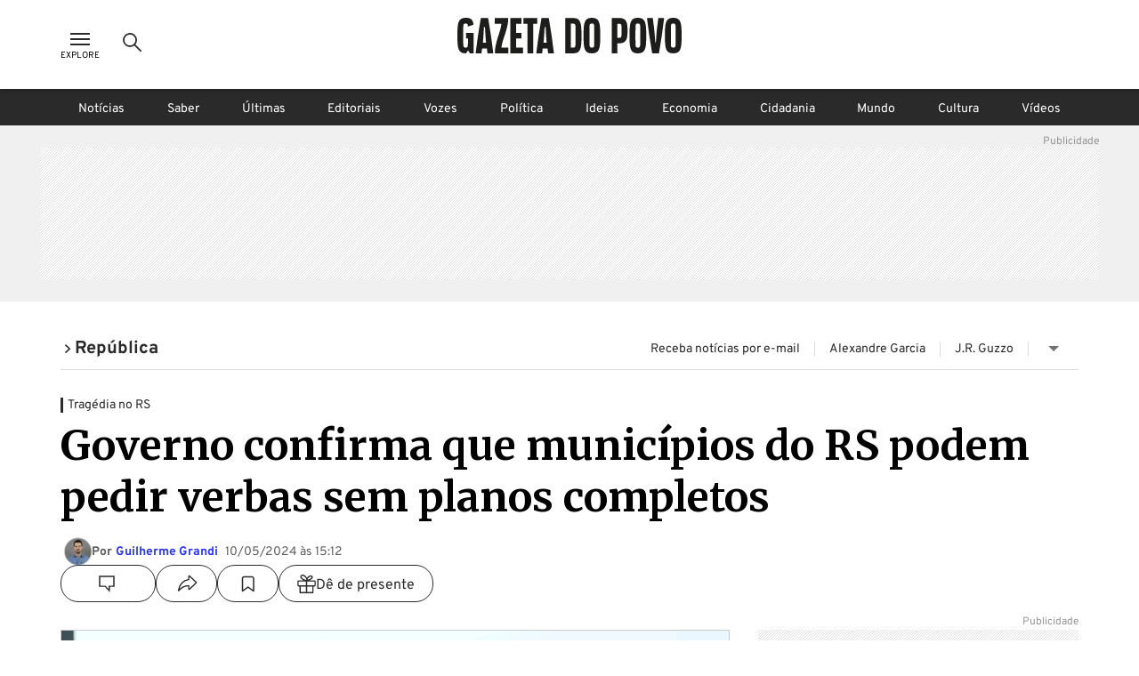

--- FILE ---
content_type: text/css
request_url: https://www.gazetadopovo.com.br/_next/static/css/e5c6ef4fa57765de.css
body_size: 22365
content:
@keyframes cardEmpty_fade-in__a_W9I{0%{opacity:0}to{opacity:1}}.cardEmpty_card-empty-container__4YA5n{align-items:center;background-color:#2a2a2a;display:flex;flex-direction:column;justify-content:center;padding:0 20px;width:100%}.cardEmpty_card-empty-container__4YA5n .cardEmpty_card-empty-title__BwO6H{color:#fff;display:grid;margin-top:24px;grid-row-gap:4px;row-gap:4px;text-align:center;transition:all .5s ease}.cardEmpty_card-empty-container__4YA5n .cardEmpty_card-empty-title__BwO6H:hover{text-decoration:underline}@keyframes carousel_blink__aisjI{0%,50%,to{opacity:1}25%,75%{opacity:0}}@keyframes carousel_scale-in-center__IFPmB{0%{transform:scale(0);opacity:1}to{transform:scale(1);opacity:1}}@keyframes carousel_fade-in__6BmFO{0%{opacity:0}to{opacity:1}}@keyframes carousel_fade-out__gTfTM{0%{opacity:1}to{opacity:0}}@keyframes carousel_slide-in-left__wprD8{0%{transform:translateX(-1000px);opacity:0}to{transform:translateX(0);opacity:1}}@keyframes carousel_slide-in-right__zb5mI{0%{transform:translateX(1000px);opacity:0}to{transform:translateX(0);opacity:1}}@keyframes carousel_slide-out-right__3oLoX{0%{transform:translateX(0);opacity:1}to{transform:translateX(1000px);opacity:0}}@keyframes carousel_slide-in-top__8H7sv{0%{transform:translateY(1000px);opacity:0}to{transform:translateY(0);opacity:1}}@keyframes carousel_slide-out-top__p_ntS{0%{transform:translateY(0);opacity:1}to{transform:translateY(1000px);opacity:0}}@keyframes carousel_slide-in-bottom__S1imJ{0%{transform:translateY(-1000px);opacity:0}to{transform:translateY(0);opacity:1}}@keyframes carousel_slide-in-bck-center__gphhI{0%{transform:translateZ(600px);opacity:0}to{transform:translateZ(0);opacity:1}}@keyframes carousel_heartbeat__xfykP{0%{transform:scale(1);transform-origin:center center;animation-timing-function:ease-out}10%{transform:scale(.91);animation-timing-function:ease-in}17%{transform:scale(.98);animation-timing-function:ease-out}33%{transform:scale(.87);animation-timing-function:ease-in}45%{transform:scale(1);animation-timing-function:ease-out}}@keyframes carousel_rotate-center__brtFP{0%{transform:rotate(0)}to{transform:rotate(1turn)}}@keyframes carousel_bounce-in-top__I8_pQ{0%{transform:translateY(-500px);animation-timing-function:ease-in;opacity:0}38%{transform:translateY(0);animation-timing-function:ease-out}55%{transform:translateY(-65px);animation-timing-function:ease-in}72%{transform:translateY(0);animation-timing-function:ease-out;opacity:1}81%{transform:translateY(-28px);animation-timing-function:ease-in}90%{transform:translateY(0);animation-timing-function:ease-out}95%{transform:translateY(-8px);animation-timing-function:ease-in}to{transform:translateY(0);animation-timing-function:ease-out}}@keyframes carousel_exit-out-bottom__w2rhY{0%{transform:translateY(0);opacity:1}to{transform:translateY(1000px);opacity:0}}.carousel_carousel-container__ksKd8{display:flex;justify-content:center;overflow:hidden;position:relative;width:100%}.carousel_carousel-content__o008J{display:flex;transition:transform .5s ease;width:100%;transform-origin:left center}.carousel_carousel-item__QnSka{align-items:center;display:flex;justify-content:center;align-items:stretch}.carousel_carousel-item__QnSka.carousel_visual-type-videos__snkrE{flex-basis:262px;margin-right:32px;min-width:262px}.carousel_carousel-item__QnSka.carousel_visual-type-podcasts__HJA7a{flex-basis:440px;margin-right:16px;height:100%;min-width:440px}@media(max-width:767px){.carousel_carousel-item__QnSka.carousel_visual-type-podcasts__HJA7a{flex-basis:262px;margin-right:32px;min-width:262px}}.carousel_carousel-next-button__Gu0S5,.carousel_carousel-prev-button__5av1Q{background-color:hsla(0,0%,100%,.9);height:100%;width:40px;border:none;cursor:pointer;transition:all .5s ease}.carousel_carousel-next-button__Gu0S5:hover svg,.carousel_carousel-prev-button__5av1Q:hover svg{transform:scale(1.1)}@media(max-width:767px){.carousel_carousel-next-button__Gu0S5,.carousel_carousel-prev-button__5av1Q{display:none}}.carousel_carousel-next-button__Gu0S5{position:absolute;right:0;top:50%;transform:translateY(-50%)}.carousel_carousel-prev-button__5av1Q{position:absolute;left:0;top:50%;transform:translateY(-50%)}@keyframes cardComment_blink__Qv95f{0%,50%,to{opacity:1}25%,75%{opacity:0}}@keyframes cardComment_scale-in-center__tMtwR{0%{transform:scale(0);opacity:1}to{transform:scale(1);opacity:1}}@keyframes cardComment_fade-in__AFbXJ{0%{opacity:0}to{opacity:1}}@keyframes cardComment_fade-out__Sfb_n{0%{opacity:1}to{opacity:0}}@keyframes cardComment_slide-in-left__YIlHm{0%{transform:translateX(-1000px);opacity:0}to{transform:translateX(0);opacity:1}}@keyframes cardComment_slide-in-right__9NWrV{0%{transform:translateX(1000px);opacity:0}to{transform:translateX(0);opacity:1}}@keyframes cardComment_slide-out-right__SU7Rh{0%{transform:translateX(0);opacity:1}to{transform:translateX(1000px);opacity:0}}@keyframes cardComment_slide-in-top__Q_XGH{0%{transform:translateY(1000px);opacity:0}to{transform:translateY(0);opacity:1}}@keyframes cardComment_slide-out-top__Viw7S{0%{transform:translateY(0);opacity:1}to{transform:translateY(1000px);opacity:0}}@keyframes cardComment_slide-in-bottom__TRDRk{0%{transform:translateY(-1000px);opacity:0}to{transform:translateY(0);opacity:1}}@keyframes cardComment_slide-in-bck-center__zgrBS{0%{transform:translateZ(600px);opacity:0}to{transform:translateZ(0);opacity:1}}@keyframes cardComment_heartbeat__mz_xu{0%{transform:scale(1);transform-origin:center center;animation-timing-function:ease-out}10%{transform:scale(.91);animation-timing-function:ease-in}17%{transform:scale(.98);animation-timing-function:ease-out}33%{transform:scale(.87);animation-timing-function:ease-in}45%{transform:scale(1);animation-timing-function:ease-out}}@keyframes cardComment_rotate-center__5Uuc9{0%{transform:rotate(0)}to{transform:rotate(1turn)}}@keyframes cardComment_bounce-in-top__cTLpG{0%{transform:translateY(-500px);animation-timing-function:ease-in;opacity:0}38%{transform:translateY(0);animation-timing-function:ease-out}55%{transform:translateY(-65px);animation-timing-function:ease-in}72%{transform:translateY(0);animation-timing-function:ease-out;opacity:1}81%{transform:translateY(-28px);animation-timing-function:ease-in}90%{transform:translateY(0);animation-timing-function:ease-out}95%{transform:translateY(-8px);animation-timing-function:ease-in}to{transform:translateY(0);animation-timing-function:ease-out}}@keyframes cardComment_exit-out-bottom__pzn7D{0%{transform:translateY(0);opacity:1}to{transform:translateY(1000px);opacity:0}}.cardComment_modal-is-not-subscribe__j1KPv{display:flex;flex-direction:column;justify-content:center;align-items:center}.cardComment_modal-is-not-subscribe__j1KPv .cardComment_modal-title___cOWJ{max-width:340px;text-align:center;margin-bottom:16px}.cardComment_modal-is-not-subscribe__j1KPv .cardComment_modal-text-1__zKZHU{margin-bottom:16px}.cardComment_modal-is-not-subscribe__j1KPv .cardComment_modal-text-2__TQjuv{margin:24px 0}.cardComment_modal-is-not-subscribe__j1KPv>a{width:calc(100% - 48px)}.cardComment_modal-is-not-subscribe__j1KPv>a span{white-space:nowrap}.cardComment_card-comment-wrapper__K8yvF{transition:background-color .5s ease-out;padding:16px 0}.cardComment_card-comment__nvVq4{width:100%;padding:0 32px;display:flex}@media(max-width:767px){.cardComment_card-comment__nvVq4{padding:0 16px}}.cardComment_card-comment__nvVq4 .cardComment_comment-removed-icon__c71ds,.cardComment_card-comment__nvVq4 .cardComment_user-icon__xJQMp{margin-right:8px}.cardComment_card-comment__nvVq4 .cardComment_content__d5fs5{border-bottom:1px solid #cacaca;width:100%}.cardComment_card-comment__nvVq4 .cardComment_content__d5fs5 .cardComment_header-comment__lHWlu .cardComment_name-and-icons__0yMgC{display:flex;justify-content:space-between;align-items:center}.cardComment_card-comment__nvVq4 .cardComment_content__d5fs5 .cardComment_header-comment__lHWlu .cardComment_name-and-icons__0yMgC .cardComment_author-staff__4xQaf{align-items:flex-start;display:flex;flex-direction:column;row-gap:4px}.cardComment_card-comment__nvVq4 .cardComment_content__d5fs5 .cardComment_header-comment__lHWlu .cardComment_name-and-icons__0yMgC .cardComment_options-buttons-box__fFA2b{display:flex;align-items:center;column-gap:16px}.cardComment_card-comment__nvVq4 .cardComment_content__d5fs5 .cardComment_header-comment__lHWlu .cardComment_name-and-icons__0yMgC .cardComment_options-buttons-box__fFA2b .cardComment_option-button__W_bLp{position:relative}.cardComment_card-comment__nvVq4 .cardComment_content__d5fs5 .cardComment_header-comment__lHWlu .cardComment_name-and-icons__0yMgC .cardComment_options-buttons-box__fFA2b .cardComment_option-button__W_bLp>button{padding:0;cursor:pointer;transition:all .5s ease}.cardComment_card-comment__nvVq4 .cardComment_content__d5fs5 .cardComment_header-comment__lHWlu .cardComment_name-and-icons__0yMgC .cardComment_options-buttons-box__fFA2b .cardComment_option-button__W_bLp>button:hover{transform:scale(1.1)}.cardComment_card-comment__nvVq4 .cardComment_content__d5fs5 .cardComment_header-comment__lHWlu .cardComment_name-and-icons__0yMgC .cardComment_options-buttons-box__fFA2b .cardComment_option-button__W_bLp .cardComment_no-reporting__qObkD{padding:0}.cardComment_card-comment__nvVq4 .cardComment_content__d5fs5 .cardComment_header-comment__lHWlu .cardComment_answering-to__W3ptV{margin-top:8px}.cardComment_card-comment__nvVq4 .cardComment_content__d5fs5 .cardComment_header-comment__lHWlu .cardComment_answering-to__W3ptV>span{color:#2c38f6}.cardComment_card-comment__nvVq4 .cardComment_content__d5fs5 .cardComment_comment__nXQEd{margin:8px 0 16px;color:#000;word-wrap:break-word;white-space:normal}.cardComment_card-comment__nvVq4 .cardComment_content__d5fs5 .cardComment_comment-removed__vaEhC{margin-bottom:4px;color:#5f5f5f}.cardComment_card-comment__nvVq4 .cardComment_content__d5fs5 .cardComment_comment-link__4__Ng{font-size:16px;color:#000;font-family:Overpass,sans-serif;margin:8px 0 16px}.cardComment_card-comment__nvVq4 .cardComment_content__d5fs5 .cardComment_comment-link__4__Ng a{text-decoration:none;color:#2c38f6}.cardComment_card-comment__nvVq4 .cardComment_content__d5fs5 .cardComment_action-buttons__BeICh{display:flex;justify-content:flex-start;align-items:center;margin-bottom:16px}.cardComment_card-comment__nvVq4 .cardComment_content__d5fs5 .cardComment_action-buttons__BeICh .cardComment_button-reply__Jt2nw:hover{background-color:rgba(42,42,42,.078);color:#2a2a2a}.cardComment_card-comment__nvVq4 .cardComment_content__d5fs5 .cardComment_action-buttons__BeICh button svg{transition:all .5s ease}.cardComment_card-comment__nvVq4 .cardComment_content__d5fs5 .cardComment_action-buttons__BeICh button svg:hover{transform:scale(1.1)}.cardComment_card-comment__nvVq4 .cardComment_content__d5fs5 .cardComment_action-buttons__BeICh>:not(:last-child){display:flex;justify-content:center;align-items:center;padding:0;margin-right:16px}.cardComment_card-comment__nvVq4 .cardComment_content__d5fs5 .cardComment_action-buttons__BeICh>:last-child{background-color:#f0f0f0}.cardComment_card-comment__nvVq4 .cardComment_content__d5fs5 .cardComment_comment-replies__kAb78>.cardComment_card-comment__nvVq4{padding:0}.cardComment_card-comment__nvVq4 .cardComment_text-margin__rjgcy{margin-bottom:16px}@keyframes hasNoComments_blink__G_uQZ{0%,50%,to{opacity:1}25%,75%{opacity:0}}@keyframes hasNoComments_scale-in-center__LlN4N{0%{transform:scale(0);opacity:1}to{transform:scale(1);opacity:1}}@keyframes hasNoComments_fade-in__Fr0sG{0%{opacity:0}to{opacity:1}}@keyframes hasNoComments_fade-out__q4T3D{0%{opacity:1}to{opacity:0}}@keyframes hasNoComments_slide-in-left__5KznK{0%{transform:translateX(-1000px);opacity:0}to{transform:translateX(0);opacity:1}}@keyframes hasNoComments_slide-in-right__LhGht{0%{transform:translateX(1000px);opacity:0}to{transform:translateX(0);opacity:1}}@keyframes hasNoComments_slide-out-right__NrxG_{0%{transform:translateX(0);opacity:1}to{transform:translateX(1000px);opacity:0}}@keyframes hasNoComments_slide-in-top__yexFu{0%{transform:translateY(1000px);opacity:0}to{transform:translateY(0);opacity:1}}@keyframes hasNoComments_slide-out-top__enOT3{0%{transform:translateY(0);opacity:1}to{transform:translateY(1000px);opacity:0}}@keyframes hasNoComments_slide-in-bottom__7sG0r{0%{transform:translateY(-1000px);opacity:0}to{transform:translateY(0);opacity:1}}@keyframes hasNoComments_slide-in-bck-center__z4agT{0%{transform:translateZ(600px);opacity:0}to{transform:translateZ(0);opacity:1}}@keyframes hasNoComments_heartbeat__hHFqT{0%{transform:scale(1);transform-origin:center center;animation-timing-function:ease-out}10%{transform:scale(.91);animation-timing-function:ease-in}17%{transform:scale(.98);animation-timing-function:ease-out}33%{transform:scale(.87);animation-timing-function:ease-in}45%{transform:scale(1);animation-timing-function:ease-out}}@keyframes hasNoComments_rotate-center__2wEtC{0%{transform:rotate(0)}to{transform:rotate(1turn)}}@keyframes hasNoComments_bounce-in-top__hHjXe{0%{transform:translateY(-500px);animation-timing-function:ease-in;opacity:0}38%{transform:translateY(0);animation-timing-function:ease-out}55%{transform:translateY(-65px);animation-timing-function:ease-in}72%{transform:translateY(0);animation-timing-function:ease-out;opacity:1}81%{transform:translateY(-28px);animation-timing-function:ease-in}90%{transform:translateY(0);animation-timing-function:ease-out}95%{transform:translateY(-8px);animation-timing-function:ease-in}to{transform:translateY(0);animation-timing-function:ease-out}}@keyframes hasNoComments_exit-out-bottom__BEmzk{0%{transform:translateY(0);opacity:1}to{transform:translateY(1000px);opacity:0}}.hasNoComments_container-has-no-comments__13oH0{display:flex;justify-content:center;align-items:center;flex-direction:column;margin-top:98px}.hasNoComments_container-has-no-comments__13oH0 .hasNoComments_title__WTnsD{margin-top:26px;margin-bottom:22px}@keyframes commentTitleContainer_blink__jDF8l{0%,50%,to{opacity:1}25%,75%{opacity:0}}@keyframes commentTitleContainer_scale-in-center__MP8G1{0%{transform:scale(0);opacity:1}to{transform:scale(1);opacity:1}}@keyframes commentTitleContainer_fade-in__ajM6f{0%{opacity:0}to{opacity:1}}@keyframes commentTitleContainer_fade-out__7RCB9{0%{opacity:1}to{opacity:0}}@keyframes commentTitleContainer_slide-in-left__zvYGq{0%{transform:translateX(-1000px);opacity:0}to{transform:translateX(0);opacity:1}}@keyframes commentTitleContainer_slide-in-right__NrlDA{0%{transform:translateX(1000px);opacity:0}to{transform:translateX(0);opacity:1}}@keyframes commentTitleContainer_slide-out-right__IZmwQ{0%{transform:translateX(0);opacity:1}to{transform:translateX(1000px);opacity:0}}@keyframes commentTitleContainer_slide-in-top__V_6g3{0%{transform:translateY(1000px);opacity:0}to{transform:translateY(0);opacity:1}}@keyframes commentTitleContainer_slide-out-top__Nac28{0%{transform:translateY(0);opacity:1}to{transform:translateY(1000px);opacity:0}}@keyframes commentTitleContainer_slide-in-bottom__tnama{0%{transform:translateY(-1000px);opacity:0}to{transform:translateY(0);opacity:1}}@keyframes commentTitleContainer_slide-in-bck-center__rMXpb{0%{transform:translateZ(600px);opacity:0}to{transform:translateZ(0);opacity:1}}@keyframes commentTitleContainer_heartbeat__yOGwd{0%{transform:scale(1);transform-origin:center center;animation-timing-function:ease-out}10%{transform:scale(.91);animation-timing-function:ease-in}17%{transform:scale(.98);animation-timing-function:ease-out}33%{transform:scale(.87);animation-timing-function:ease-in}45%{transform:scale(1);animation-timing-function:ease-out}}@keyframes commentTitleContainer_rotate-center__SKbVw{0%{transform:rotate(0)}to{transform:rotate(1turn)}}@keyframes commentTitleContainer_bounce-in-top__b4y5E{0%{transform:translateY(-500px);animation-timing-function:ease-in;opacity:0}38%{transform:translateY(0);animation-timing-function:ease-out}55%{transform:translateY(-65px);animation-timing-function:ease-in}72%{transform:translateY(0);animation-timing-function:ease-out;opacity:1}81%{transform:translateY(-28px);animation-timing-function:ease-in}90%{transform:translateY(0);animation-timing-function:ease-out}95%{transform:translateY(-8px);animation-timing-function:ease-in}to{transform:translateY(0);animation-timing-function:ease-out}}@keyframes commentTitleContainer_exit-out-bottom__EH8DE{0%{transform:translateY(0);opacity:1}to{transform:translateY(1000px);opacity:0}}.commentTitleContainer_comments-title-container__kvPtp{position:relative;padding:24px;box-shadow:0 3px 6px rgba(42,42,42,.16)}@media(max-width:767px){.commentTitleContainer_comments-title-container__kvPtp{background-color:#fff}}.commentTitleContainer_comments-title-container__kvPtp .commentTitleContainer_button-comment__OO09g{margin-top:24px;display:flex;flex-direction:column;row-gap:16px;justify-content:center;align-items:center}.commentTitleContainer_comments-title-container__kvPtp .commentTitleContainer_button-comment__OO09g button{width:280px}.commentTitleContainer_comments-title-container__kvPtp .commentTitleContainer_button-comment__OO09g .commentTitleContainer_whatsApp-button__v_48H{padding:8px 24px 4px}.commentTitleContainer_comments-title-container__kvPtp .commentTitleContainer_button-close__tYju9{position:absolute;right:0;top:14px}.commentTitleContainer_button-comment-mobile__TXnnP{background-color:#fff;box-shadow:0 -3px 6px rgba(42,42,42,.16);width:100%;display:flex;justify-content:center;align-items:center;padding:16px 24px;position:absolute;bottom:0}.commentTitleContainer_button-comment-mobile__TXnnP .commentTitleContainer_whatsApp-button__v_48H{padding:8px 24px 4px;min-width:192px}.commentTitleContainer_button-comment-mobile__TXnnP>button{width:100%}.commentTitleContainer_button-comment-mobile__TXnnP{z-index:10}.commentTitleContainer_comments-title-container-write-or-answer__LSST4{width:100%;padding:16px;box-shadow:0 3px 6px rgba(42,42,42,.16)}@media(max-width:767px){.commentTitleContainer_comments-title-container-write-or-answer__LSST4{background-color:#fff}}.commentTitleContainer_comments-title-container-write-or-answer__LSST4 .commentTitleContainer_title-and-button__bgGvN{display:flex;justify-content:flex-start;align-items:center}.commentTitleContainer_comments-title-container-write-or-answer__LSST4 .commentTitleContainer_title-and-button__bgGvN .commentTitleContainer_button-back__koZds{padding:0;margin-right:16px}@keyframes writeComment_blink__3Db9r{0%,50%,to{opacity:1}25%,75%{opacity:0}}@keyframes writeComment_scale-in-center__eX6zH{0%{transform:scale(0);opacity:1}to{transform:scale(1);opacity:1}}@keyframes writeComment_fade-in__THnB4{0%{opacity:0}to{opacity:1}}@keyframes writeComment_fade-out__Np8P9{0%{opacity:1}to{opacity:0}}@keyframes writeComment_slide-in-left__Sg6R6{0%{transform:translateX(-1000px);opacity:0}to{transform:translateX(0);opacity:1}}@keyframes writeComment_slide-in-right__DDS49{0%{transform:translateX(1000px);opacity:0}to{transform:translateX(0);opacity:1}}@keyframes writeComment_slide-out-right__nlAxt{0%{transform:translateX(0);opacity:1}to{transform:translateX(1000px);opacity:0}}@keyframes writeComment_slide-in-top__gXAsr{0%{transform:translateY(1000px);opacity:0}to{transform:translateY(0);opacity:1}}@keyframes writeComment_slide-out-top__Mb6bX{0%{transform:translateY(0);opacity:1}to{transform:translateY(1000px);opacity:0}}@keyframes writeComment_slide-in-bottom__yzv_A{0%{transform:translateY(-1000px);opacity:0}to{transform:translateY(0);opacity:1}}@keyframes writeComment_slide-in-bck-center__QrJwq{0%{transform:translateZ(600px);opacity:0}to{transform:translateZ(0);opacity:1}}@keyframes writeComment_heartbeat__ZM96_{0%{transform:scale(1);transform-origin:center center;animation-timing-function:ease-out}10%{transform:scale(.91);animation-timing-function:ease-in}17%{transform:scale(.98);animation-timing-function:ease-out}33%{transform:scale(.87);animation-timing-function:ease-in}45%{transform:scale(1);animation-timing-function:ease-out}}@keyframes writeComment_rotate-center__Q8wyq{0%{transform:rotate(0)}to{transform:rotate(1turn)}}@keyframes writeComment_bounce-in-top__MYC_I{0%{transform:translateY(-500px);animation-timing-function:ease-in;opacity:0}38%{transform:translateY(0);animation-timing-function:ease-out}55%{transform:translateY(-65px);animation-timing-function:ease-in}72%{transform:translateY(0);animation-timing-function:ease-out;opacity:1}81%{transform:translateY(-28px);animation-timing-function:ease-in}90%{transform:translateY(0);animation-timing-function:ease-out}95%{transform:translateY(-8px);animation-timing-function:ease-in}to{transform:translateY(0);animation-timing-function:ease-out}}@keyframes writeComment_exit-out-bottom__Twz_k{0%{transform:translateY(0);opacity:1}to{transform:translateY(1000px);opacity:0}}.writeComment_write-comment__srmS2{padding:32px}.writeComment_write-comment__srmS2 .writeComment_comment-to-reply__Ocuvk{padding:16px;margin-bottom:16px;background-color:#dcdcdc;word-wrap:break-word;white-space:normal}.writeComment_write-comment__srmS2 .writeComment_article-title__dQbRu{margin:8px 0 24px}.writeComment_write-comment__srmS2 .writeComment_comment-form__MnQSf label{background-color:#f0f0f0}.writeComment_write-comment__srmS2 .writeComment_button-post-comment__K_3Hs{margin:40px 0 48px;padding:10px 83px}.writeComment_write-comment__srmS2 a:hover{text-decoration:underline}@keyframes reportComment_blink__G_Vgs{0%,50%,to{opacity:1}25%,75%{opacity:0}}@keyframes reportComment_scale-in-center__b9zIu{0%{transform:scale(0);opacity:1}to{transform:scale(1);opacity:1}}@keyframes reportComment_fade-in__16jDS{0%{opacity:0}to{opacity:1}}@keyframes reportComment_fade-out__V5uWa{0%{opacity:1}to{opacity:0}}@keyframes reportComment_slide-in-left__RuROA{0%{transform:translateX(-1000px);opacity:0}to{transform:translateX(0);opacity:1}}@keyframes reportComment_slide-in-right__zdkIO{0%{transform:translateX(1000px);opacity:0}to{transform:translateX(0);opacity:1}}@keyframes reportComment_slide-out-right__K_dO4{0%{transform:translateX(0);opacity:1}to{transform:translateX(1000px);opacity:0}}@keyframes reportComment_slide-in-top__c8u47{0%{transform:translateY(1000px);opacity:0}to{transform:translateY(0);opacity:1}}@keyframes reportComment_slide-out-top__yEb7_{0%{transform:translateY(0);opacity:1}to{transform:translateY(1000px);opacity:0}}@keyframes reportComment_slide-in-bottom__EcHNU{0%{transform:translateY(-1000px);opacity:0}to{transform:translateY(0);opacity:1}}@keyframes reportComment_slide-in-bck-center__BFk4V{0%{transform:translateZ(600px);opacity:0}to{transform:translateZ(0);opacity:1}}@keyframes reportComment_heartbeat__5lYLZ{0%{transform:scale(1);transform-origin:center center;animation-timing-function:ease-out}10%{transform:scale(.91);animation-timing-function:ease-in}17%{transform:scale(.98);animation-timing-function:ease-out}33%{transform:scale(.87);animation-timing-function:ease-in}45%{transform:scale(1);animation-timing-function:ease-out}}@keyframes reportComment_rotate-center__ZiLtu{0%{transform:rotate(0)}to{transform:rotate(1turn)}}@keyframes reportComment_bounce-in-top__aa0qR{0%{transform:translateY(-500px);animation-timing-function:ease-in;opacity:0}38%{transform:translateY(0);animation-timing-function:ease-out}55%{transform:translateY(-65px);animation-timing-function:ease-in}72%{transform:translateY(0);animation-timing-function:ease-out;opacity:1}81%{transform:translateY(-28px);animation-timing-function:ease-in}90%{transform:translateY(0);animation-timing-function:ease-out}95%{transform:translateY(-8px);animation-timing-function:ease-in}to{transform:translateY(0);animation-timing-function:ease-out}}@keyframes reportComment_exit-out-bottom__4t5Wj{0%{transform:translateY(0);opacity:1}to{transform:translateY(1000px);opacity:0}}.reportComment_reporting-options__NrGji{display:block;height:100dvh;overflow-y:auto;padding:32px 32px 96px}.reportComment_reporting-options__NrGji .reportComment_options__rbadH{margin-top:32px}.reportComment_reporting-options__NrGji .reportComment_options__rbadH .reportComment_option__8s2av{display:flex;justify-content:flex-start;align-items:center;margin-bottom:24px}.reportComment_reporting-options__NrGji .reportComment_options__rbadH .reportComment_option__8s2av>:not(:last-child){margin-right:8px}.reportComment_reporting-options__NrGji .reportComment_report-form__4_Cie label{background-color:#f0f0f0}.reportComment_reporting-options__NrGji .reportComment_button-report___lmYL{width:314px;margin:40px 0 24px}.reportComment_reporting-options__NrGji .reportComment_reporting-terms__0O0Ai a{color:#2c38f6}.reportComment_reporting-options__NrGji .reportComment_reporting-terms__0O0Ai a:hover{text-decoration:underline}.reportComment_reporting-options__NrGji .reportComment_modal-reporting-content__yddBi>div{position:absolute}.reportComment_reporting-options__NrGji .reportComment_modal-reporting-content__yddBi .reportComment_modal-reporting__B1lxY{display:flex;flex-direction:column;justify-content:center;align-items:center}.reportComment_reporting-options__NrGji .reportComment_modal-reporting-content__yddBi .reportComment_modal-reporting__B1lxY .reportComment_btns-reporting__4qdTZ{display:flex;align-items:center;justify-content:center;column-gap:16px;width:100%}.reportComment_reporting-options__NrGji .reportComment_modal-reporting-content__yddBi .reportComment_modal-reporting__B1lxY>p{max-width:340px;text-align:center;margin-bottom:16px}@keyframes commentFeedbackMessage_blink__tDk3g{0%,50%,to{opacity:1}25%,75%{opacity:0}}@keyframes commentFeedbackMessage_scale-in-center__G_0xj{0%{transform:scale(0);opacity:1}to{transform:scale(1);opacity:1}}@keyframes commentFeedbackMessage_fade-in__KFoNm{0%{opacity:0}to{opacity:1}}@keyframes commentFeedbackMessage_fade-out__roo_Z{0%{opacity:1}to{opacity:0}}@keyframes commentFeedbackMessage_slide-in-left__JRJTp{0%{transform:translateX(-1000px);opacity:0}to{transform:translateX(0);opacity:1}}@keyframes commentFeedbackMessage_slide-in-right__28Dyb{0%{transform:translateX(1000px);opacity:0}to{transform:translateX(0);opacity:1}}@keyframes commentFeedbackMessage_slide-out-right__N2Wh8{0%{transform:translateX(0);opacity:1}to{transform:translateX(1000px);opacity:0}}@keyframes commentFeedbackMessage_slide-in-top__vn8vW{0%{transform:translateY(1000px);opacity:0}to{transform:translateY(0);opacity:1}}@keyframes commentFeedbackMessage_slide-out-top__vz0z6{0%{transform:translateY(0);opacity:1}to{transform:translateY(1000px);opacity:0}}@keyframes commentFeedbackMessage_slide-in-bottom__d2HYu{0%{transform:translateY(-1000px);opacity:0}to{transform:translateY(0);opacity:1}}@keyframes commentFeedbackMessage_slide-in-bck-center__yGXqK{0%{transform:translateZ(600px);opacity:0}to{transform:translateZ(0);opacity:1}}@keyframes commentFeedbackMessage_heartbeat__U2shB{0%{transform:scale(1);transform-origin:center center;animation-timing-function:ease-out}10%{transform:scale(.91);animation-timing-function:ease-in}17%{transform:scale(.98);animation-timing-function:ease-out}33%{transform:scale(.87);animation-timing-function:ease-in}45%{transform:scale(1);animation-timing-function:ease-out}}@keyframes commentFeedbackMessage_rotate-center__8FCFt{0%{transform:rotate(0)}to{transform:rotate(1turn)}}@keyframes commentFeedbackMessage_bounce-in-top__FPTQt{0%{transform:translateY(-500px);animation-timing-function:ease-in;opacity:0}38%{transform:translateY(0);animation-timing-function:ease-out}55%{transform:translateY(-65px);animation-timing-function:ease-in}72%{transform:translateY(0);animation-timing-function:ease-out;opacity:1}81%{transform:translateY(-28px);animation-timing-function:ease-in}90%{transform:translateY(0);animation-timing-function:ease-out}95%{transform:translateY(-8px);animation-timing-function:ease-in}to{transform:translateY(0);animation-timing-function:ease-out}}@keyframes commentFeedbackMessage_exit-out-bottom__lcKXT{0%{transform:translateY(0);opacity:1}to{transform:translateY(1000px);opacity:0}}.commentFeedbackMessage_comment-feedback-message__Fmxvp{position:fixed;top:165px;display:flex;justify-content:center;align-items:center;z-index:98;width:560px}@media(max-width:767px){.commentFeedbackMessage_comment-feedback-message__Fmxvp{width:390px;top:90px}}.commentFeedbackMessage_comment-feedback-message__Fmxvp .commentFeedbackMessage_message__n8f36{width:504px;height:56px;padding:16px;display:flex;justify-content:space-between;align-items:center;background-color:#d8fadf}.commentFeedbackMessage_comment-feedback-message__Fmxvp .commentFeedbackMessage_message__n8f36>div{display:flex}.commentFeedbackMessage_comment-feedback-message__Fmxvp .commentFeedbackMessage_message__n8f36>div :not(:last-child){margin-right:16px}@media(max-width:767px){.commentFeedbackMessage_comment-feedback-message__Fmxvp .commentFeedbackMessage_message__n8f36{width:358px}}@keyframes headerAuthorProfile_fade-in__ic404{0%{opacity:0}to{opacity:1}}.headerAuthorProfile_header-author-profile-container__JQoXw{display:flex;flex-direction:column;height:auto;margin:0 auto 24px;min-height:180px;max-width:1144px;width:100%}@media(max-width:767px){.headerAuthorProfile_header-author-profile-container__JQoXw{margin-top:54px;min-height:auto}.headerAuthorProfile_header-author-profile-container__JQoXw.headerAuthorProfile_no-photo__oTG78{margin-top:0}}.headerAuthorProfile_header-author-profile-container__JQoXw .headerAuthorProfile_header-author-profile-content___VL40{background-color:#2a2a2a;border-radius:8px;display:flex;height:114px;padding:32px;width:100%}@media(max-width:767px){.headerAuthorProfile_header-author-profile-container__JQoXw .headerAuthorProfile_header-author-profile-content___VL40{align-items:center;flex-direction:column;height:auto;margin-bottom:16px;padding:24px;position:relative}}.headerAuthorProfile_header-author-profile-container__JQoXw .headerAuthorProfile_header-author-profile-content___VL40 .headerAuthorProfile_header-author-profile-avatar__TCJ5k{background-color:#fff;border-radius:50%;display:flex;height:132px;margin-right:32px;margin-top:16px;overflow:hidden;width:132px}@media(max-width:767px){.headerAuthorProfile_header-author-profile-container__JQoXw .headerAuthorProfile_header-author-profile-content___VL40 .headerAuthorProfile_header-author-profile-avatar__TCJ5k{top:-40px;height:88px;margin-right:0;margin-top:0;position:absolute;width:88px}}.headerAuthorProfile_header-author-profile-container__JQoXw .headerAuthorProfile_header-author-profile-content___VL40 .headerAuthorProfile_header-author-profile-name__mZ05T{text-shadow:2px 2px 4px #2a2a2a}@media(max-width:767px){.headerAuthorProfile_header-author-profile-container__JQoXw .headerAuthorProfile_header-author-profile-content___VL40 .headerAuthorProfile_header-author-profile-name__mZ05T{margin-top:36px}.headerAuthorProfile_header-author-profile-container__JQoXw .headerAuthorProfile_header-author-profile-content___VL40 .headerAuthorProfile_header-author-profile-name__mZ05T h2{text-align:center}.headerAuthorProfile_header-author-profile-container__JQoXw .headerAuthorProfile_header-author-profile-content___VL40 .headerAuthorProfile_header-author-profile-name__mZ05T.headerAuthorProfile_no-photo__oTG78{margin-top:0}}.headerAuthorProfile_header-author-profile-container__JQoXw .headerAuthorProfile_header-author-profile-collapse-mobile__xB0Tw{display:none}@media(max-width:767px){.headerAuthorProfile_header-author-profile-container__JQoXw .headerAuthorProfile_header-author-profile-collapse-mobile__xB0Tw{display:block}}.headerAuthorProfile_header-author-profile-container__JQoXw .headerAuthorProfile_header-author-profile-collapse-mobile__xB0Tw>div:first-child>div:first-child{left:50%;transform:translateX(-50%)}.headerAuthorProfile_header-author-profile-container__JQoXw .headerAuthorProfile_header-author-profile-description__wCYtS{margin-top:16px;padding-left:196px}@media(max-width:767px){.headerAuthorProfile_header-author-profile-container__JQoXw .headerAuthorProfile_header-author-profile-description__wCYtS{display:none}}.headerAuthorProfile_header-author-profile-container__JQoXw .headerAuthorProfile_header-author-profile-description__wCYtS.headerAuthorProfile_no-photo__oTG78{padding-left:0}.headerAuthorProfile_header-author-profile-container__JQoXw .headerAuthorProfile_header-author-profile-social-midias__l_7wo{align-items:flex-start;display:flex;justify-content:flex-start;padding-left:196px;column-gap:8px;margin-top:8px;width:100%}.headerAuthorProfile_header-author-profile-container__JQoXw .headerAuthorProfile_header-author-profile-social-midias__l_7wo p{display:flex;align-items:center}.headerAuthorProfile_header-author-profile-container__JQoXw .headerAuthorProfile_header-author-profile-social-midias__l_7wo p .headerAuthorProfile_midia-icon__DVsdT{display:flex;align-items:center;justify-content:center;margin-right:6px}.headerAuthorProfile_header-author-profile-container__JQoXw .headerAuthorProfile_header-author-profile-social-midias__l_7wo p .headerAuthorProfile_midia-icon__DVsdT svg{height:12px;width:12px}@media(max-width:767px){.headerAuthorProfile_header-author-profile-container__JQoXw .headerAuthorProfile_header-author-profile-social-midias__l_7wo{align-items:flex-start;flex-direction:column;padding-left:0;order:4}}.headerAuthorProfile_header-author-profile-container__JQoXw .headerAuthorProfile_header-author-profile-social-midias__l_7wo.headerAuthorProfile_no-photo__oTG78{margin-left:0;padding-left:0}.headerAuthorProfile_header-author-profile-container__JQoXw.headerAuthorProfile_visual-type-autor-profile__4tj2o .headerAuthorProfile_header-author-profile-content___VL40{background-color:#e6e6e6}.headerAuthorProfile_header-author-profile-container__JQoXw.headerAuthorProfile_visual-type-autor-profile__4tj2o .headerAuthorProfile_header-author-profile-content___VL40 .headerAuthorProfile_header-author-profile-name__mZ05T{text-shadow:2px 2px 4px #fff}@keyframes menuContextual_blink__ravw1{0%,50%,to{opacity:1}25%,75%{opacity:0}}@keyframes menuContextual_scale-in-center__wgoDj{0%{transform:scale(0);opacity:1}to{transform:scale(1);opacity:1}}@keyframes menuContextual_fade-in__IFoHf{0%{opacity:0}to{opacity:1}}@keyframes menuContextual_fade-out__WV4Zu{0%{opacity:1}to{opacity:0}}@keyframes menuContextual_slide-in-left__vmiJY{0%{transform:translateX(-1000px);opacity:0}to{transform:translateX(0);opacity:1}}@keyframes menuContextual_slide-in-right__3elIg{0%{transform:translateX(1000px);opacity:0}to{transform:translateX(0);opacity:1}}@keyframes menuContextual_slide-out-right__gwSwm{0%{transform:translateX(0);opacity:1}to{transform:translateX(1000px);opacity:0}}@keyframes menuContextual_slide-in-top__Sxi_d{0%{transform:translateY(1000px);opacity:0}to{transform:translateY(0);opacity:1}}@keyframes menuContextual_slide-out-top__D4g4e{0%{transform:translateY(0);opacity:1}to{transform:translateY(1000px);opacity:0}}@keyframes menuContextual_slide-in-bottom__40r0x{0%{transform:translateY(-1000px);opacity:0}to{transform:translateY(0);opacity:1}}@keyframes menuContextual_slide-in-bck-center__W5iAZ{0%{transform:translateZ(600px);opacity:0}to{transform:translateZ(0);opacity:1}}@keyframes menuContextual_heartbeat__xY3V9{0%{transform:scale(1);transform-origin:center center;animation-timing-function:ease-out}10%{transform:scale(.91);animation-timing-function:ease-in}17%{transform:scale(.98);animation-timing-function:ease-out}33%{transform:scale(.87);animation-timing-function:ease-in}45%{transform:scale(1);animation-timing-function:ease-out}}@keyframes menuContextual_rotate-center__uz_t0{0%{transform:rotate(0)}to{transform:rotate(1turn)}}@keyframes menuContextual_bounce-in-top__QHucJ{0%{transform:translateY(-500px);animation-timing-function:ease-in;opacity:0}38%{transform:translateY(0);animation-timing-function:ease-out}55%{transform:translateY(-65px);animation-timing-function:ease-in}72%{transform:translateY(0);animation-timing-function:ease-out;opacity:1}81%{transform:translateY(-28px);animation-timing-function:ease-in}90%{transform:translateY(0);animation-timing-function:ease-out}95%{transform:translateY(-8px);animation-timing-function:ease-in}to{transform:translateY(0);animation-timing-function:ease-out}}@keyframes menuContextual_exit-out-bottom__2AX6J{0%{transform:translateY(0);opacity:1}to{transform:translateY(1000px);opacity:0}}.menuContextual_menu-contextual-container__35GCD{align-items:center;display:flex;position:relative;width:100%}@media(max-width:767px){.menuContextual_menu-contextual-container__35GCD{width:-moz-fit-content;width:fit-content}}.menuContextual_menu-contextual-container__35GCD .menuContextual_menu-contextual-content__qkF0_{align-items:center;display:flex;justify-content:flex-end;width:100%}.menuContextual_menu-contextual-container__35GCD .menuContextual_menu-contextual-content__qkF0_ .menuContextual_menu-contextual-item-desktop__HW6iA{border-right:1px solid #dcdcdc;display:flex;margin-right:16px;padding-right:16px;position:relative;width:-moz-fit-content;width:fit-content}@media(max-width:767px){.menuContextual_menu-contextual-container__35GCD .menuContextual_menu-contextual-content__qkF0_ .menuContextual_menu-contextual-item-desktop__HW6iA{display:none}}.menuContextual_menu-contextual-container__35GCD .menuContextual_menu-contextual-content__qkF0_ .menuContextual_menu-contextual-item-desktop__HW6iA:last-child{margin-right:0;border-right:none}.menuContextual_menu-contextual-container__35GCD .menuContextual_menu-contextual-content__qkF0_ .menuContextual_menu-contextual-item-desktop__HW6iA .menuContextual_menu-contextual-link__I6nIs{color:#717171;font-family:Overpass,sans-serif;font-size:.875em;transition:all .5s ease}.menuContextual_menu-contextual-container__35GCD .menuContextual_menu-contextual-content__qkF0_ .menuContextual_menu-contextual-item-desktop__HW6iA .menuContextual_menu-contextual-link__I6nIs:hover{text-decoration:underline}.menuContextual_menu-contextual-container__35GCD .menuContextual_menu-contextual-content__qkF0_ .menuContextual_menu-contextual-item-mobile__OhYmC{display:none}@media(max-width:767px){.menuContextual_menu-contextual-container__35GCD .menuContextual_menu-contextual-content__qkF0_ .menuContextual_menu-contextual-item-mobile__OhYmC{display:flex}.menuContextual_menu-contextual-container__35GCD .menuContextual_menu-contextual-content__qkF0_ .menuContextual_menu-contextual-item-mobile__OhYmC .menuContextual_menu-contextual-label__jNOxk{color:#717171;font-family:Overpass,sans-serif;font-size:.875em}}@keyframes newsOnSmartphone_fade-in__F1CUy{0%{opacity:0}to{opacity:1}}.newsOnSmartphone_news-on-smartphone-container__DI_f0{align-items:center;flex-direction:column;background-color:#fff;border-radius:8px;border:1px solid #cacaca;display:flex;gap:22px 16px;margin:64px auto 40px;max-width:1144px;padding:25px 32px;width:100%}@media(max-width:767px){.newsOnSmartphone_news-on-smartphone-container__DI_f0{width:90%}}.newsOnSmartphone_news-on-smartphone-container__DI_f0 .newsOnSmartphone_news-on-smartphone-info__Wkzuh{display:flex;align-items:center;justify-content:center;gap:10px 32px;width:100%}@media(max-width:767px){.newsOnSmartphone_news-on-smartphone-container__DI_f0 .newsOnSmartphone_news-on-smartphone-info__Wkzuh{flex-direction:column;gap:24px}}.newsOnSmartphone_news-on-smartphone-container__DI_f0 .newsOnSmartphone_news-on-smartphone-info__Wkzuh .newsOnSmartphone_news-on-smartphone-info-title__PG_4l{font-size:1.25em;font-family:Overpass,sans-serif;font-weight:700;margin-right:22px}@media(max-width:767px){.newsOnSmartphone_news-on-smartphone-container__DI_f0 .newsOnSmartphone_news-on-smartphone-info__Wkzuh .newsOnSmartphone_news-on-smartphone-info-title__PG_4l{text-align:center;margin-right:0;width:220px}}.newsOnSmartphone_news-on-smartphone-container__DI_f0 .newsOnSmartphone_news-on-smartphone-info-subtitle__hRmcE{display:block;text-align:center;color:#5f5f5f;font-size:.875em;font-family:Overpass,sans-serif;width:100%}@media(max-width:767px){.newsOnSmartphone_news-on-smartphone-container__DI_f0 .newsOnSmartphone_news-on-smartphone-info-subtitle__hRmcE{line-height:20px}}@keyframes pagination_fade-in__HqPUG{0%{opacity:0}to{opacity:1}}.pagination_pagination-container__kutya{display:flex;align-items:center;justify-content:center;gap:0 8px;margin-top:32px;width:100%}.pagination_pagination-container__kutya .pagination_pagination-button__95lSL{align-items:center;cursor:pointer;display:flex;height:32px;justify-content:center;width:32px}.pagination_pagination-container__kutya .pagination_pagination-button__95lSL.pagination_left__1FMuu{transform:rotate(-180deg)}.pagination_pagination-container__kutya .pagination_pagination-button__95lSL svg{transition:all .5s ease}.pagination_pagination-container__kutya .pagination_pagination-button__95lSL:hover svg{transform:scale(1.1)}.pagination_pagination-container__kutya .pagination_pagination-text__Mg_pk{font-size:1em;font-family:Overpass,sans-serif;color:#5f5f5f}@keyframes overline_blink__CHYzS{0%,50%,to{opacity:1}25%,75%{opacity:0}}@keyframes overline_scale-in-center__8__cP{0%{transform:scale(0);opacity:1}to{transform:scale(1);opacity:1}}@keyframes overline_fade-in__ro5Ae{0%{opacity:0}to{opacity:1}}@keyframes overline_fade-out__LRpte{0%{opacity:1}to{opacity:0}}@keyframes overline_slide-in-left__CLULj{0%{transform:translateX(-1000px);opacity:0}to{transform:translateX(0);opacity:1}}@keyframes overline_slide-in-right__xVBAa{0%{transform:translateX(1000px);opacity:0}to{transform:translateX(0);opacity:1}}@keyframes overline_slide-out-right__A1FVy{0%{transform:translateX(0);opacity:1}to{transform:translateX(1000px);opacity:0}}@keyframes overline_slide-in-top__pwk3s{0%{transform:translateY(1000px);opacity:0}to{transform:translateY(0);opacity:1}}@keyframes overline_slide-out-top__dnARj{0%{transform:translateY(0);opacity:1}to{transform:translateY(1000px);opacity:0}}@keyframes overline_slide-in-bottom__PO4s0{0%{transform:translateY(-1000px);opacity:0}to{transform:translateY(0);opacity:1}}@keyframes overline_slide-in-bck-center__8hPgk{0%{transform:translateZ(600px);opacity:0}to{transform:translateZ(0);opacity:1}}@keyframes overline_heartbeat__CR3T8{0%{transform:scale(1);transform-origin:center center;animation-timing-function:ease-out}10%{transform:scale(.91);animation-timing-function:ease-in}17%{transform:scale(.98);animation-timing-function:ease-out}33%{transform:scale(.87);animation-timing-function:ease-in}45%{transform:scale(1);animation-timing-function:ease-out}}@keyframes overline_rotate-center__dV41E{0%{transform:rotate(0)}to{transform:rotate(1turn)}}@keyframes overline_bounce-in-top__SEsae{0%{transform:translateY(-500px);animation-timing-function:ease-in;opacity:0}38%{transform:translateY(0);animation-timing-function:ease-out}55%{transform:translateY(-65px);animation-timing-function:ease-in}72%{transform:translateY(0);animation-timing-function:ease-out;opacity:1}81%{transform:translateY(-28px);animation-timing-function:ease-in}90%{transform:translateY(0);animation-timing-function:ease-out}95%{transform:translateY(-8px);animation-timing-function:ease-in}to{transform:translateY(0);animation-timing-function:ease-out}}@keyframes overline_exit-out-bottom__s9Hb5{0%{transform:translateY(0);opacity:1}to{transform:translateY(1000px);opacity:0}}.overline_overline__ffb4K.overline_type-default__WECBy{border-left:3px solid #2a2a2a;color:#2a2a2a;display:inline-block;font-family:Overpass,sans-serif;font-size:14px;font-weight:400;height:-moz-fit-content;height:fit-content;letter-spacing:0;line-height:17px;padding:0 5px;width:-moz-fit-content;width:fit-content}.overline_overline__ffb4K.overline_type-default__WECBy.overline_color-white__Ol55o{border-left:3px solid #fff;color:#fff}.overline_overline__ffb4K.overline_type-article___otbA{display:block;border:1px solid #2a2a2a;color:#2a2a2a;font-family:Overpass,sans-serif;font-size:.875em;padding:1px 5px;width:-moz-fit-content;width:fit-content}.overline_overline__ffb4K.overline_type-breaking-news__9vAX0{border-left:4px solid #2a2a2a;font-weight:700;padding:3px 5px;width:-moz-fit-content;width:fit-content}@media(min-width:768px){.overline_overline__ffb4K.overline_type-breaking-news__9vAX0{font-size:26px;line-height:32px}}@media(max-width:767px){.overline_overline__ffb4K.overline_type-breaking-news__9vAX0{font-size:18px;line-height:22px;margin-bottom:16px}}.overline_overline__ffb4K.overline_type-good-morning__Fod9a{border-left:4px solid #2a2a2a;font-weight:700;padding:3px 5px}@media(min-width:768px){.overline_overline__ffb4K.overline_type-good-morning__Fod9a{font-size:26px;line-height:32px}}@media(max-width:767px){.overline_overline__ffb4K.overline_type-good-morning__Fod9a{font-size:18px;line-height:22px;margin-bottom:16px}}.overline_overline__ffb4K.overline_type-ad-content__wg7qP{background-color:#f0ac17;border-left:none;color:#000;font-size:12px;font-weight:700;padding:5px 4px 2px;text-transform:uppercase}.overline_overline__ffb4K.overline_type-live__wd8cR{background-color:#af0622;border-left:none;color:#fff;padding:5px 5px 5px 20px;position:relative}.overline_overline__ffb4K.overline_type-live__wd8cR:after{animation:overline_blink__CHYzS 2s infinite both;background:#fff;border-radius:100%;content:"";display:block;height:7px;left:6px;position:absolute;top:calc(50% - 5px);width:7px}@media(max-width:767px){.overline_overline__ffb4K.overline_type-live__wd8cR{min-width:76px;margin-bottom:16px}}.overline_overline__ffb4K.overline_type-vozes__8PY_f{border-left:none;align-items:center;display:flex;flex-wrap:nowrap;padding:0}.overline_overline__ffb4K.overline_type-vozes__8PY_f .overline_columnist-name__1RB_X{color:#5f5f5f;display:block;font-family:Overpass,sans-serif;font-size:14px;font-weight:700;height:-moz-fit-content;height:fit-content;letter-spacing:0;line-height:17px;margin-left:4px;width:100%}.overline_overline__ffb4K.overline_type-vozes__8PY_f a.overline_columnist-name__1RB_X:hover{text-decoration:underline}.overline_overline__ffb4K.overline_type-vozes__8PY_f .overline_columnist-blog-name__OG5qe{color:#5f5f5f;display:block;font-family:Overpass,sans-serif;font-size:12px;font-weight:400;height:-moz-fit-content;height:fit-content;letter-spacing:0;line-height:17px;width:-moz-fit-content;width:fit-content}.overline_overline__ffb4K.overline_type-opinion__3xaYN{border-left:none;background-color:#2a2a2a;color:#fff;padding:5px}.overline_overline__ffb4K.overline_type-urgent__n3O2l{border-left:3px solid #af0622;color:#af0622;font-weight:700;padding:0 5px}@media(min-width:768px){.overline_overline__ffb4K.overline_type-urgent__n3O2l{font-size:26px;line-height:32px}}@media(max-width:767px){.overline_overline__ffb4K.overline_type-urgent__n3O2l{font-size:18px;line-height:22px;margin-bottom:16px}}.actionIconList_action-icons-list__RW3Ke{display:flex;align-items:center;column-gap:16px}.actionIconList_action-icons-list__RW3Ke .actionIconList_action-icons-list-item__lq8gb{display:flex;align-items:center}@keyframes cardDefault_fade-in__qkGtQ{0%{opacity:0}to{opacity:1}}.cardDefault_visual-type-section__EFF64{border:1px solid #dcdcdc;display:flex;flex-direction:column;height:auto;min-height:359px;max-width:262px;padding:16px}.cardDefault_visual-type-section__EFF64.cardDefault_advertiser__AxUII{background-color:#fff}.cardDefault_visual-type-section__EFF64.cardDefault_advertiser__AxUII .cardDefault_advertiser-name__HTroB{order:3;margin-top:16px;color:#5f5f5f}.cardDefault_visual-type-section__EFF64.cardDefault_advertiser__AxUII .cardDefault_advertiser-name__HTroB:hover{text-decoration:underline}@media(max-width:767px){.cardDefault_visual-type-section__EFF64{border:none;border-bottom:1px solid #dcdcdc;max-width:100%;min-height:auto;padding:0}.cardDefault_visual-type-section__EFF64:last-child{border-bottom:none}}.cardDefault_visual-type-section__EFF64 .cardDefault_card-content__q5Ykc{display:flex;flex-direction:column;width:100%}@media(max-width:767px){.cardDefault_visual-type-section__EFF64 .cardDefault_card-content__q5Ykc{flex-direction:row;flex-wrap:wrap;align-items:center}}.cardDefault_visual-type-section__EFF64 .cardDefault_card-content__q5Ykc .cardDefault_card-image__fG4AK{align-items:center;display:flex;height:130px;justify-content:center;margin-bottom:16px;order:1;overflow:hidden;width:230px}@media(max-width:767px){.cardDefault_visual-type-section__EFF64 .cardDefault_card-content__q5Ykc .cardDefault_card-image__fG4AK{align-items:center;display:flex;height:72px;justify-content:center;margin-bottom:32px;margin-top:24px;order:3;overflow:hidden;width:72px}.cardDefault_visual-type-section__EFF64 .cardDefault_card-content__q5Ykc .cardDefault_card-image__fG4AK.cardDefault_no-overline__1Vg_9{margin-top:0;margin-bottom:24px}}.cardDefault_visual-type-section__EFF64 .cardDefault_card-content__q5Ykc .cardDefault_card-overline__YJjS3{order:2;margin-bottom:8px}@media(max-width:767px){.cardDefault_visual-type-section__EFF64 .cardDefault_card-content__q5Ykc .cardDefault_card-overline__YJjS3{order:1;width:calc(100% - 136px);margin-bottom:0}}.cardDefault_visual-type-section__EFF64 .cardDefault_card-content__q5Ykc .cardDefault_card-title__PdncB{order:3;line-height:25px}@media(max-width:767px){.cardDefault_visual-type-section__EFF64 .cardDefault_card-content__q5Ykc .cardDefault_card-title__PdncB{margin-top:24px}.cardDefault_visual-type-section__EFF64 .cardDefault_card-content__q5Ykc .cardDefault_card-title__PdncB.cardDefault_has-image__NZ4EN{margin-bottom:32px;margin-left:16px;width:calc(100% - 88px);order:4}.cardDefault_visual-type-section__EFF64 .cardDefault_card-content__q5Ykc .cardDefault_card-title__PdncB.cardDefault_no-image__5ky4_{margin:16px 0 32px;width:100%}.cardDefault_visual-type-section__EFF64 .cardDefault_card-content__q5Ykc .cardDefault_card-title__PdncB.cardDefault_no-overline__1Vg_9{margin-top:0;margin-bottom:24px}}.cardDefault_visual-type-section__EFF64 .cardDefault_card-content__q5Ykc .cardDefault_card-title__PdncB.cardDefault_no-image__5ky4_ h2{line-height:32px}.cardDefault_visual-type-section__EFF64 .cardDefault_card-content__q5Ykc .cardDefault_card-title__PdncB .cardDefault_title__ZpYJb h2{color:#000;transition:all .5s ease;font-family:Merriweather,serif}.cardDefault_visual-type-section__EFF64 .cardDefault_card-content__q5Ykc .cardDefault_card-title__PdncB .cardDefault_title__ZpYJb h2:hover{color:#5f5f5f}.cardDefault_visual-type-section__EFF64 .cardDefault_card-content__q5Ykc .cardDefault_card-action-icons__M64kl{order:4;margin-top:20px;height:24px}@media(max-width:767px){.cardDefault_visual-type-section__EFF64 .cardDefault_card-content__q5Ykc .cardDefault_card-action-icons__M64kl{order:2;display:flex;justify-content:flex-end;margin-top:0}.cardDefault_visual-type-section__EFF64 .cardDefault_card-content__q5Ykc .cardDefault_card-action-icons__M64kl.cardDefault_has-overline__xs3VQ{width:136px}.cardDefault_visual-type-section__EFF64 .cardDefault_card-content__q5Ykc .cardDefault_card-action-icons__M64kl.cardDefault_no-overline__1Vg_9{margin-bottom:16px;width:100%}}.cardDefault_visual-type-highlighted-section__MzVAS .cardDefault_card-title__PdncB{margin:8px 0 20px;line-height:25px}.cardDefault_visual-type-highlighted-section__MzVAS.cardDefault_position-1__EJPNd{grid-area:1/1/3/2;border:none}.cardDefault_visual-type-highlighted-section__MzVAS.cardDefault_position-2__WyIFX{grid-area:1/2/3/3;border:none}.cardDefault_visual-type-highlighted-section__MzVAS.cardDefault_position-3__RIiOC{grid-area:1/3/2/4;padding:0;position:relative}.cardDefault_visual-type-highlighted-section__MzVAS.cardDefault_position-3__RIiOC:after{content:"";position:absolute;left:0;right:0;bottom:-16px;height:1px;background-color:#dcdcdc}@media(max-width:767px){.cardDefault_visual-type-highlighted-section__MzVAS.cardDefault_position-3__RIiOC{padding:0}}.cardDefault_visual-type-highlighted-section__MzVAS.cardDefault_position-4__b_ujH{border:none;grid-area:2/3/3/4;padding:0;position:relative}@media(max-width:767px){.cardDefault_visual-type-highlighted-section__MzVAS.cardDefault_position-4__b_ujH:after{content:"";position:absolute;left:0;right:0;bottom:-16px;height:1px;background-color:#dcdcdc}.cardDefault_visual-type-highlighted-section__MzVAS.cardDefault_position-4__b_ujH{padding:0}}.cardDefault_visual-type-highlighted-section__MzVAS.cardDefault_position-1__EJPNd,.cardDefault_visual-type-highlighted-section__MzVAS.cardDefault_position-2__WyIFX{border:none;height:auto;max-width:100%;min-height:100%;min-width:328px;padding:0;position:relative}@media(min-width:768px){.cardDefault_visual-type-highlighted-section__MzVAS.cardDefault_position-1__EJPNd:after,.cardDefault_visual-type-highlighted-section__MzVAS.cardDefault_position-2__WyIFX:after{content:"";position:absolute;top:0;right:-16px;bottom:0;width:1px;background-color:#dcdcdc}}.cardDefault_visual-type-highlighted-section__MzVAS.cardDefault_position-1__EJPNd .cardDefault_card-image__fG4AK,.cardDefault_visual-type-highlighted-section__MzVAS.cardDefault_position-2__WyIFX .cardDefault_card-image__fG4AK{height:185px;margin-bottom:16px;width:100%}@media(max-width:767px){.cardDefault_visual-type-highlighted-section__MzVAS.cardDefault_position-1__EJPNd,.cardDefault_visual-type-highlighted-section__MzVAS.cardDefault_position-2__WyIFX{width:100%;border-right:none}.cardDefault_visual-type-highlighted-section__MzVAS.cardDefault_position-1__EJPNd .cardDefault_card-content__q5Ykc,.cardDefault_visual-type-highlighted-section__MzVAS.cardDefault_position-2__WyIFX .cardDefault_card-content__q5Ykc{border-bottom:1px solid #dcdcdc;display:flex;flex-wrap:wrap}.cardDefault_visual-type-highlighted-section__MzVAS.cardDefault_position-1__EJPNd .cardDefault_card-image__fG4AK,.cardDefault_visual-type-highlighted-section__MzVAS.cardDefault_position-2__WyIFX .cardDefault_card-image__fG4AK{order:1}.cardDefault_visual-type-highlighted-section__MzVAS.cardDefault_position-1__EJPNd .cardDefault_card-overline__YJjS3,.cardDefault_visual-type-highlighted-section__MzVAS.cardDefault_position-2__WyIFX .cardDefault_card-overline__YJjS3{order:2;width:calc(100% - 136px)}.cardDefault_visual-type-highlighted-section__MzVAS.cardDefault_position-1__EJPNd .cardDefault_card-title__PdncB,.cardDefault_visual-type-highlighted-section__MzVAS.cardDefault_position-2__WyIFX .cardDefault_card-title__PdncB{order:4;margin-left:0;margin-top:24px;line-height:25px}.cardDefault_visual-type-highlighted-section__MzVAS.cardDefault_position-1__EJPNd .cardDefault_card-action-icons__M64kl,.cardDefault_visual-type-highlighted-section__MzVAS.cardDefault_position-2__WyIFX .cardDefault_card-action-icons__M64kl{order:3;margin-top:0;width:136px;display:flex;justify-content:flex-end}.cardDefault_visual-type-highlighted-section__MzVAS.cardDefault_position-1__EJPNd .cardDefault_card-action-icons__M64kl.cardDefault_has-overline__xs3VQ,.cardDefault_visual-type-highlighted-section__MzVAS.cardDefault_position-2__WyIFX .cardDefault_card-action-icons__M64kl.cardDefault_has-overline__xs3VQ{width:136px}.cardDefault_visual-type-highlighted-section__MzVAS.cardDefault_position-1__EJPNd .cardDefault_card-action-icons__M64kl.cardDefault_no-overline__1Vg_9,.cardDefault_visual-type-highlighted-section__MzVAS.cardDefault_position-2__WyIFX .cardDefault_card-action-icons__M64kl.cardDefault_no-overline__1Vg_9{width:100%}}.cardDefault_visual-type-highlighted-section__MzVAS.cardDefault_position-3__RIiOC,.cardDefault_visual-type-highlighted-section__MzVAS.cardDefault_position-4__b_ujH{border:none;height:auto;max-width:100%;min-height:auto;min-width:328px;padding:0}.cardDefault_visual-type-highlighted-section__MzVAS.cardDefault_position-3__RIiOC .cardDefault_card-content__q5Ykc,.cardDefault_visual-type-highlighted-section__MzVAS.cardDefault_position-4__b_ujH .cardDefault_card-content__q5Ykc{display:grid;grid-auto-rows:min-content;justify-content:flex-start;width:100%}.cardDefault_visual-type-highlighted-section__MzVAS.cardDefault_position-3__RIiOC .cardDefault_card-content__q5Ykc.cardDefault_has-image__NZ4EN,.cardDefault_visual-type-highlighted-section__MzVAS.cardDefault_position-4__b_ujH .cardDefault_card-content__q5Ykc.cardDefault_has-image__NZ4EN{column-gap:16px}@media(max-width:767px){.cardDefault_visual-type-highlighted-section__MzVAS.cardDefault_position-3__RIiOC .cardDefault_card-content__q5Ykc,.cardDefault_visual-type-highlighted-section__MzVAS.cardDefault_position-4__b_ujH .cardDefault_card-content__q5Ykc{display:flex;flex-wrap:wrap;justify-content:space-between;align-items:center}}.cardDefault_visual-type-highlighted-section__MzVAS.cardDefault_position-3__RIiOC .cardDefault_card-overline__YJjS3,.cardDefault_visual-type-highlighted-section__MzVAS.cardDefault_position-4__b_ujH .cardDefault_card-overline__YJjS3{grid-column:2;grid-row:1}@media(max-width:767px){.cardDefault_visual-type-highlighted-section__MzVAS.cardDefault_position-3__RIiOC .cardDefault_card-overline__YJjS3,.cardDefault_visual-type-highlighted-section__MzVAS.cardDefault_position-4__b_ujH .cardDefault_card-overline__YJjS3{order:1;width:50%}}.cardDefault_visual-type-highlighted-section__MzVAS.cardDefault_position-3__RIiOC .cardDefault_card-image__fG4AK,.cardDefault_visual-type-highlighted-section__MzVAS.cardDefault_position-4__b_ujH .cardDefault_card-image__fG4AK{grid-column:1;grid-row:1/span 4;width:120px;height:120px}@media(max-width:767px){.cardDefault_visual-type-highlighted-section__MzVAS.cardDefault_position-3__RIiOC .cardDefault_card-image__fG4AK,.cardDefault_visual-type-highlighted-section__MzVAS.cardDefault_position-4__b_ujH .cardDefault_card-image__fG4AK{height:72px;width:72px;order:3;margin-top:24px;margin-bottom:32px}}.cardDefault_visual-type-highlighted-section__MzVAS.cardDefault_position-3__RIiOC .cardDefault_card-title__PdncB,.cardDefault_visual-type-highlighted-section__MzVAS.cardDefault_position-4__b_ujH .cardDefault_card-title__PdncB{grid-column:2;width:100%;line-height:25px}.cardDefault_visual-type-highlighted-section__MzVAS.cardDefault_position-3__RIiOC .cardDefault_card-title__PdncB.cardDefault_no-image__5ky4_,.cardDefault_visual-type-highlighted-section__MzVAS.cardDefault_position-4__b_ujH .cardDefault_card-title__PdncB.cardDefault_no-image__5ky4_{grid-column:1}@media(max-width:767px){.cardDefault_visual-type-highlighted-section__MzVAS.cardDefault_position-3__RIiOC .cardDefault_card-title__PdncB.cardDefault_no-image__5ky4_,.cardDefault_visual-type-highlighted-section__MzVAS.cardDefault_position-4__b_ujH .cardDefault_card-title__PdncB.cardDefault_no-image__5ky4_{width:100%}.cardDefault_visual-type-highlighted-section__MzVAS.cardDefault_position-3__RIiOC .cardDefault_card-title__PdncB,.cardDefault_visual-type-highlighted-section__MzVAS.cardDefault_position-4__b_ujH .cardDefault_card-title__PdncB{order:4;width:calc(100% - 88px);margin-top:24px;margin-bottom:32px}}.cardDefault_visual-type-highlighted-section__MzVAS.cardDefault_position-3__RIiOC .cardDefault_card-action-icons__M64kl,.cardDefault_visual-type-highlighted-section__MzVAS.cardDefault_position-4__b_ujH .cardDefault_card-action-icons__M64kl{grid-column:2;width:100%}@media(max-width:767px){.cardDefault_visual-type-highlighted-section__MzVAS.cardDefault_position-3__RIiOC .cardDefault_card-action-icons__M64kl,.cardDefault_visual-type-highlighted-section__MzVAS.cardDefault_position-4__b_ujH .cardDefault_card-action-icons__M64kl{display:flex;justify-content:flex-end;order:2}.cardDefault_visual-type-highlighted-section__MzVAS.cardDefault_position-3__RIiOC .cardDefault_card-action-icons__M64kl.cardDefault_has-overline__xs3VQ,.cardDefault_visual-type-highlighted-section__MzVAS.cardDefault_position-4__b_ujH .cardDefault_card-action-icons__M64kl.cardDefault_has-overline__xs3VQ{width:136px}.cardDefault_visual-type-highlighted-section__MzVAS.cardDefault_position-3__RIiOC .cardDefault_card-action-icons__M64kl.cardDefault_no-overline__1Vg_9,.cardDefault_visual-type-highlighted-section__MzVAS.cardDefault_position-4__b_ujH .cardDefault_card-action-icons__M64kl.cardDefault_no-overline__1Vg_9{width:100%}}.cardDefault_visual-type-highlighted-opinion__vvp1K .cardDefault_card-content__q5Ykc{display:grid;grid-auto-rows:min-content;justify-content:flex-start;width:100%}.cardDefault_visual-type-highlighted-opinion__vvp1K .cardDefault_card-content__q5Ykc.cardDefault_has-image__NZ4EN{column-gap:16px}@media(max-width:767px){.cardDefault_visual-type-highlighted-opinion__vvp1K .cardDefault_card-content__q5Ykc{display:flex;flex-wrap:wrap;justify-content:space-between;align-items:center}}.cardDefault_visual-type-highlighted-opinion__vvp1K .cardDefault_card-overline__YJjS3{grid-column:2;grid-row:1}@media(max-width:767px){.cardDefault_visual-type-highlighted-opinion__vvp1K .cardDefault_card-overline__YJjS3{order:1;width:50%}}.cardDefault_visual-type-highlighted-opinion__vvp1K .cardDefault_card-image__fG4AK{grid-column:1;grid-row:1/span 4;width:218px;height:218px}@media(max-width:767px){.cardDefault_visual-type-highlighted-opinion__vvp1K .cardDefault_card-image__fG4AK{height:72px;width:72px;order:3;margin-top:24px}}.cardDefault_visual-type-highlighted-opinion__vvp1K .cardDefault_card-title__PdncB{grid-column:2;width:100%;margin:8px 0 20px;line-height:25px}.cardDefault_visual-type-highlighted-opinion__vvp1K .cardDefault_card-title__PdncB.cardDefault_no-image__5ky4_{grid-column:1}@media(max-width:767px){.cardDefault_visual-type-highlighted-opinion__vvp1K .cardDefault_card-title__PdncB.cardDefault_no-image__5ky4_{width:100%}.cardDefault_visual-type-highlighted-opinion__vvp1K .cardDefault_card-title__PdncB{order:4;width:calc(100% - 88px);margin-top:24px}}.cardDefault_visual-type-highlighted-opinion__vvp1K .cardDefault_card-action-icons__M64kl{grid-column:2;width:100%}@media(max-width:767px){.cardDefault_visual-type-highlighted-opinion__vvp1K .cardDefault_card-action-icons__M64kl{display:flex;justify-content:flex-end;order:2}.cardDefault_visual-type-highlighted-opinion__vvp1K .cardDefault_card-action-icons__M64kl.cardDefault_has-overline__xs3VQ{width:136px}.cardDefault_visual-type-highlighted-opinion__vvp1K .cardDefault_card-action-icons__M64kl.cardDefault_no-overline__1Vg_9{width:100%}}.cardDefault_visual-type-vozes__zksSs{border:1px solid #dcdcdc;padding:16px;max-width:359px;min-height:238px}@media(max-width:767px){.cardDefault_visual-type-vozes__zksSs{max-width:100%}}.cardDefault_visual-type-vozes__zksSs.cardDefault_card-container___OSdW .cardDefault_card-content__q5Ykc{display:grid;grid-template-columns:repeat(2,auto);grid-template-rows:repeat(3,auto);align-items:center;grid-gap:16px;gap:16px}.cardDefault_visual-type-vozes__zksSs.cardDefault_card-container___OSdW .cardDefault_card-content__q5Ykc .cardDefault_card-image__fG4AK{align-items:center;display:flex;grid-row:2;height:80px;order:3;width:80px;margin-bottom:0}.cardDefault_visual-type-vozes__zksSs.cardDefault_card-container___OSdW .cardDefault_card-content__q5Ykc .cardDefault_card-overline__YJjS3{order:1;grid-row:1;margin-bottom:0;width:100%}.cardDefault_visual-type-vozes__zksSs.cardDefault_card-container___OSdW .cardDefault_card-content__q5Ykc .cardDefault_card-overline__YJjS3 picture{align-items:center;display:flex;height:50px;justify-content:center;min-height:50px;min-width:50px;width:50px}.cardDefault_visual-type-vozes__zksSs.cardDefault_card-container___OSdW .cardDefault_card-content__q5Ykc .cardDefault_card-overline__YJjS3 picture img{filter:grayscale(100%);height:auto;width:100%}.cardDefault_visual-type-vozes__zksSs.cardDefault_card-container___OSdW .cardDefault_card-content__q5Ykc .cardDefault_card-title__PdncB{grid-row:2;order:2;line-height:25px;transition:all .5s ease}.cardDefault_visual-type-vozes__zksSs.cardDefault_card-container___OSdW .cardDefault_card-content__q5Ykc .cardDefault_card-title__PdncB h2{color:#000}.cardDefault_visual-type-vozes__zksSs.cardDefault_card-container___OSdW .cardDefault_card-content__q5Ykc .cardDefault_card-title__PdncB h2:hover{color:#5f5f5f}@media(max-width:767px){.cardDefault_visual-type-vozes__zksSs.cardDefault_card-container___OSdW .cardDefault_card-content__q5Ykc .cardDefault_card-title__PdncB{width:100%;margin-left:0;margin-bottom:0}}.cardDefault_visual-type-vozes__zksSs.cardDefault_card-container___OSdW .cardDefault_card-content__q5Ykc .cardDefault_card-action-icons__M64kl{grid-row:3;order:4;margin-top:0}.cardDefault_visual-type-list__hMrvv{width:100%;min-height:136px;border:none;border-bottom:1px solid #dcdcdc;padding:16px 0}.cardDefault_visual-type-list__hMrvv:last-child{border-bottom:none}.cardDefault_visual-type-list__hMrvv.cardDefault_card-container___OSdW .cardDefault_card-content__q5Ykc{align-items:center;display:flex;flex-direction:row;justify-content:space-between}.cardDefault_visual-type-list__hMrvv.cardDefault_card-container___OSdW .cardDefault_card-content__q5Ykc .cardDefault_card-image__fG4AK{align-items:center;display:flex;height:106px;width:106px;margin-bottom:0}.cardDefault_visual-type-list__hMrvv.cardDefault_card-container___OSdW .cardDefault_card-content__q5Ykc .cardDefault_card-title__PdncB{order:2;width:calc(100% - 122px);line-height:25px}@media(max-width:767px){.cardDefault_visual-type-list__hMrvv.cardDefault_card-container___OSdW .cardDefault_card-content__q5Ykc .cardDefault_card-title__PdncB{margin:0}}.cardDefault_visual-type-list__hMrvv.cardDefault_card-container___OSdW .cardDefault_card-content__q5Ykc .cardDefault_card-title__PdncB h2{font-family:Overpass,sans-serif;font-size:1em;font-weight:400;line-height:25px}.cardDefault_visual-type-list__hMrvv.cardDefault_card-container___OSdW .cardDefault_card-content__q5Ykc .cardDefault_card-title__PdncB h2:hover{text-decoration:underline}.cardDefault_visual-type-list__hMrvv.cardDefault_card-container___OSdW .cardDefault_card-content__q5Ykc .cardDefault_card-title__PdncB.cardDefault_no-image__5ky4_{width:100%}.cardDefault_visual-type-list__hMrvv.cardDefault_card-container___OSdW .cardDefault_card-content__q5Ykc.cardDefault_visual-image-type-left__LqBQo .cardDefault_card-image__fG4AK{order:1}.cardDefault_visual-type-list__hMrvv.cardDefault_card-container___OSdW .cardDefault_card-content__q5Ykc.cardDefault_visual-image-type-left__LqBQo .cardDefault_card-title__PdncB,.cardDefault_visual-type-list__hMrvv.cardDefault_card-container___OSdW .cardDefault_card-content__q5Ykc.cardDefault_visual-image-type-right__glBPB .cardDefault_card-image__fG4AK{order:2}.cardDefault_visual-type-list__hMrvv.cardDefault_card-container___OSdW .cardDefault_card-content__q5Ykc.cardDefault_visual-image-type-right__glBPB .cardDefault_card-title__PdncB{order:1}.cardDefault_visual-type-highlighted-advertiser__kzv67.cardDefault_position-1__EJPNd{grid-area:1/1/3/2;border:none}.cardDefault_visual-type-highlighted-advertiser__kzv67.cardDefault_position-2__WyIFX{grid-area:1/2/3/3;border:none}.cardDefault_visual-type-highlighted-advertiser__kzv67.cardDefault_position-3__RIiOC{grid-area:1/3/2/4;position:relative}.cardDefault_visual-type-highlighted-advertiser__kzv67.cardDefault_position-4__b_ujH{grid-area:2/3/3/4;position:relative}.cardDefault_visual-type-highlighted-advertiser__kzv67.cardDefault_position-1__EJPNd,.cardDefault_visual-type-highlighted-advertiser__kzv67.cardDefault_position-2__WyIFX{background-color:#fff;height:auto;max-width:100%;min-height:100%;min-width:328px;padding:16px;position:relative}.cardDefault_visual-type-highlighted-advertiser__kzv67.cardDefault_position-1__EJPNd .cardDefault_card-image__fG4AK,.cardDefault_visual-type-highlighted-advertiser__kzv67.cardDefault_position-2__WyIFX .cardDefault_card-image__fG4AK{height:185px;margin-bottom:16px;width:100%}.cardDefault_visual-type-highlighted-advertiser__kzv67.cardDefault_position-1__EJPNd .cardDefault_advertiser-name__HTroB,.cardDefault_visual-type-highlighted-advertiser__kzv67.cardDefault_position-2__WyIFX .cardDefault_advertiser-name__HTroB{color:#5f5f5f;display:flex;margin-top:16px;order:3}.cardDefault_visual-type-highlighted-advertiser__kzv67.cardDefault_position-1__EJPNd .cardDefault_advertiser-name__HTroB:hover,.cardDefault_visual-type-highlighted-advertiser__kzv67.cardDefault_position-2__WyIFX .cardDefault_advertiser-name__HTroB:hover{text-decoration:underline}.cardDefault_visual-type-highlighted-advertiser__kzv67.cardDefault_position-1__EJPNd .cardDefault_card-title__PdncB,.cardDefault_visual-type-highlighted-advertiser__kzv67.cardDefault_position-2__WyIFX .cardDefault_card-title__PdncB{transition:all .5s ease;line-height:25px}.cardDefault_visual-type-highlighted-advertiser__kzv67.cardDefault_position-1__EJPNd .cardDefault_card-title__PdncB:hover h2,.cardDefault_visual-type-highlighted-advertiser__kzv67.cardDefault_position-2__WyIFX .cardDefault_card-title__PdncB:hover h2{color:#5f5f5f}@media(max-width:767px){.cardDefault_visual-type-highlighted-advertiser__kzv67.cardDefault_position-1__EJPNd,.cardDefault_visual-type-highlighted-advertiser__kzv67.cardDefault_position-2__WyIFX{width:100%}.cardDefault_visual-type-highlighted-advertiser__kzv67.cardDefault_position-1__EJPNd .cardDefault_card-content__q5Ykc,.cardDefault_visual-type-highlighted-advertiser__kzv67.cardDefault_position-2__WyIFX .cardDefault_card-content__q5Ykc{display:flex;flex-wrap:wrap}.cardDefault_visual-type-highlighted-advertiser__kzv67.cardDefault_position-1__EJPNd .cardDefault_card-image__fG4AK,.cardDefault_visual-type-highlighted-advertiser__kzv67.cardDefault_position-2__WyIFX .cardDefault_card-image__fG4AK{order:1}.cardDefault_visual-type-highlighted-advertiser__kzv67.cardDefault_position-1__EJPNd .cardDefault_card-title__PdncB,.cardDefault_visual-type-highlighted-advertiser__kzv67.cardDefault_position-2__WyIFX .cardDefault_card-title__PdncB{order:2;line-height:25px}}.cardDefault_visual-type-highlighted-advertiser__kzv67.cardDefault_position-3__RIiOC,.cardDefault_visual-type-highlighted-advertiser__kzv67.cardDefault_position-4__b_ujH{background-color:#fff;height:auto;max-width:100%;min-height:auto;min-width:328px;padding:16px}.cardDefault_visual-type-highlighted-advertiser__kzv67.cardDefault_position-3__RIiOC .cardDefault_card-content__q5Ykc,.cardDefault_visual-type-highlighted-advertiser__kzv67.cardDefault_position-4__b_ujH .cardDefault_card-content__q5Ykc{display:grid;grid-auto-rows:min-content;justify-content:flex-start;width:100%}.cardDefault_visual-type-highlighted-advertiser__kzv67.cardDefault_position-3__RIiOC .cardDefault_card-content__q5Ykc.cardDefault_has-image__NZ4EN,.cardDefault_visual-type-highlighted-advertiser__kzv67.cardDefault_position-4__b_ujH .cardDefault_card-content__q5Ykc.cardDefault_has-image__NZ4EN{column-gap:16px}@media(max-width:767px){.cardDefault_visual-type-highlighted-advertiser__kzv67.cardDefault_position-3__RIiOC .cardDefault_card-content__q5Ykc,.cardDefault_visual-type-highlighted-advertiser__kzv67.cardDefault_position-4__b_ujH .cardDefault_card-content__q5Ykc{display:flex;flex-wrap:wrap;justify-content:space-between;align-items:center}}.cardDefault_visual-type-highlighted-advertiser__kzv67.cardDefault_position-3__RIiOC .cardDefault_card-image__fG4AK,.cardDefault_visual-type-highlighted-advertiser__kzv67.cardDefault_position-4__b_ujH .cardDefault_card-image__fG4AK{grid-column:1;grid-row:1/span 4;width:120px;height:120px}@media(max-width:767px){.cardDefault_visual-type-highlighted-advertiser__kzv67.cardDefault_position-3__RIiOC .cardDefault_card-image__fG4AK,.cardDefault_visual-type-highlighted-advertiser__kzv67.cardDefault_position-4__b_ujH .cardDefault_card-image__fG4AK{height:72px;width:72px;order:2}}.cardDefault_visual-type-highlighted-advertiser__kzv67.cardDefault_position-3__RIiOC .cardDefault_card-title__PdncB,.cardDefault_visual-type-highlighted-advertiser__kzv67.cardDefault_position-4__b_ujH .cardDefault_card-title__PdncB{grid-column:2;width:100%;line-height:25px}.cardDefault_visual-type-highlighted-advertiser__kzv67.cardDefault_position-3__RIiOC .cardDefault_card-title__PdncB.cardDefault_no-image__5ky4_,.cardDefault_visual-type-highlighted-advertiser__kzv67.cardDefault_position-4__b_ujH .cardDefault_card-title__PdncB.cardDefault_no-image__5ky4_{grid-column:1}@media(max-width:767px){.cardDefault_visual-type-highlighted-advertiser__kzv67.cardDefault_position-3__RIiOC .cardDefault_card-title__PdncB.cardDefault_no-image__5ky4_,.cardDefault_visual-type-highlighted-advertiser__kzv67.cardDefault_position-4__b_ujH .cardDefault_card-title__PdncB.cardDefault_no-image__5ky4_{width:100%}.cardDefault_visual-type-highlighted-advertiser__kzv67.cardDefault_position-3__RIiOC .cardDefault_card-title__PdncB,.cardDefault_visual-type-highlighted-advertiser__kzv67.cardDefault_position-4__b_ujH .cardDefault_card-title__PdncB{order:3;width:calc(100% - 88px)}}.cardDefault_visual-type-highlighted-advertiser__kzv67.cardDefault_position-3__RIiOC .cardDefault_advertiser-name__HTroB,.cardDefault_visual-type-highlighted-advertiser__kzv67.cardDefault_position-4__b_ujH .cardDefault_advertiser-name__HTroB{color:#5f5f5f;display:flex;margin-top:16px;order:3}.cardDefault_visual-type-highlighted-advertiser__kzv67.cardDefault_position-3__RIiOC .cardDefault_advertiser-name__HTroB:hover,.cardDefault_visual-type-highlighted-advertiser__kzv67.cardDefault_position-4__b_ujH .cardDefault_advertiser-name__HTroB:hover{text-decoration:underline}@media(max-width:767px){.cardDefault_visual-type-highlighted-advertiser__kzv67.cardDefault_position-3__RIiOC .cardDefault_advertiser-name__HTroB,.cardDefault_visual-type-highlighted-advertiser__kzv67.cardDefault_position-4__b_ujH .cardDefault_advertiser-name__HTroB{margin-left:86px}}.cardDefault_visual-type-advertiser__iLr9A{background-color:#fff;border:1px solid #dcdcdc;display:flex;flex-direction:column;height:auto;min-height:359px;max-width:262px;padding:16px}.cardDefault_visual-type-advertiser__iLr9A .cardDefault_advertiser-name__HTroB{order:3;margin-top:16px;color:#5f5f5f}.cardDefault_visual-type-advertiser__iLr9A .cardDefault_advertiser-name__HTroB:hover{text-decoration:underline}@media(max-width:767px){.cardDefault_visual-type-advertiser__iLr9A .cardDefault_advertiser-name__HTroB{margin-left:86px}.cardDefault_visual-type-advertiser__iLr9A{border:none;max-width:100%;min-height:auto}.cardDefault_visual-type-advertiser__iLr9A:last-child{border-bottom:none}}.cardDefault_visual-type-advertiser__iLr9A .cardDefault_card-content__q5Ykc{display:flex;flex-direction:column;width:100%}@media(max-width:767px){.cardDefault_visual-type-advertiser__iLr9A .cardDefault_card-content__q5Ykc{flex-direction:row;flex-wrap:wrap;align-items:center}}.cardDefault_visual-type-advertiser__iLr9A .cardDefault_card-content__q5Ykc .cardDefault_card-image__fG4AK{align-items:center;display:flex;height:130px;justify-content:center;margin-bottom:16px;order:1;overflow:hidden;width:230px}@media(max-width:767px){.cardDefault_visual-type-advertiser__iLr9A .cardDefault_card-content__q5Ykc .cardDefault_card-image__fG4AK{align-items:center;display:flex;height:72px;justify-content:center;margin-bottom:0;order:1;overflow:hidden;width:72px}}.cardDefault_visual-type-advertiser__iLr9A .cardDefault_card-content__q5Ykc .cardDefault_card-title__PdncB{order:3;line-height:25px}@media(max-width:767px){.cardDefault_visual-type-advertiser__iLr9A .cardDefault_card-content__q5Ykc .cardDefault_card-title__PdncB.cardDefault_has-image__NZ4EN{margin-left:16px;width:calc(100% - 88px);order:2}.cardDefault_visual-type-advertiser__iLr9A .cardDefault_card-content__q5Ykc .cardDefault_card-title__PdncB.cardDefault_no-image__5ky4_{margin:16px 0 32px;width:100%}}.cardDefault_visual-type-advertiser__iLr9A .cardDefault_card-content__q5Ykc .cardDefault_card-title__PdncB .cardDefault_title__ZpYJb h2{color:#000;transition:all .5s ease}.cardDefault_visual-type-advertiser__iLr9A .cardDefault_card-content__q5Ykc .cardDefault_card-title__PdncB .cardDefault_title__ZpYJb h2:hover{color:#5f5f5f}@keyframes reactionListNews_blink__SgIwO{0%,50%,to{opacity:1}25%,75%{opacity:0}}@keyframes reactionListNews_scale-in-center___FNmD{0%{transform:scale(0);opacity:1}to{transform:scale(1);opacity:1}}@keyframes reactionListNews_fade-in__wewkE{0%{opacity:0}to{opacity:1}}@keyframes reactionListNews_fade-out__ngHvK{0%{opacity:1}to{opacity:0}}@keyframes reactionListNews_slide-in-left___LF3Z{0%{transform:translateX(-1000px);opacity:0}to{transform:translateX(0);opacity:1}}@keyframes reactionListNews_slide-in-right__S1gK1{0%{transform:translateX(1000px);opacity:0}to{transform:translateX(0);opacity:1}}@keyframes reactionListNews_slide-out-right__VO0Ua{0%{transform:translateX(0);opacity:1}to{transform:translateX(1000px);opacity:0}}@keyframes reactionListNews_slide-in-top__ZgF31{0%{transform:translateY(1000px);opacity:0}to{transform:translateY(0);opacity:1}}@keyframes reactionListNews_slide-out-top__KT3CK{0%{transform:translateY(0);opacity:1}to{transform:translateY(1000px);opacity:0}}@keyframes reactionListNews_slide-in-bottom__E4FuJ{0%{transform:translateY(-1000px);opacity:0}to{transform:translateY(0);opacity:1}}@keyframes reactionListNews_slide-in-bck-center__PjsQG{0%{transform:translateZ(600px);opacity:0}to{transform:translateZ(0);opacity:1}}@keyframes reactionListNews_heartbeat__jl_2k{0%{transform:scale(1);transform-origin:center center;animation-timing-function:ease-out}10%{transform:scale(.91);animation-timing-function:ease-in}17%{transform:scale(.98);animation-timing-function:ease-out}33%{transform:scale(.87);animation-timing-function:ease-in}45%{transform:scale(1);animation-timing-function:ease-out}}@keyframes reactionListNews_rotate-center__sFdAq{0%{transform:rotate(0)}to{transform:rotate(1turn)}}@keyframes reactionListNews_bounce-in-top__5wvlJ{0%{transform:translateY(-500px);animation-timing-function:ease-in;opacity:0}38%{transform:translateY(0);animation-timing-function:ease-out}55%{transform:translateY(-65px);animation-timing-function:ease-in}72%{transform:translateY(0);animation-timing-function:ease-out;opacity:1}81%{transform:translateY(-28px);animation-timing-function:ease-in}90%{transform:translateY(0);animation-timing-function:ease-out}95%{transform:translateY(-8px);animation-timing-function:ease-in}to{transform:translateY(0);animation-timing-function:ease-out}}@keyframes reactionListNews_exit-out-bottom__Tdsws{0%{transform:translateY(0);opacity:1}to{transform:translateY(1000px);opacity:0}}.reactionListNews_reaction-box-container__p0MCX{margin-top:32px}.reactionListNews_reaction-box-container__p0MCX .reactionListNews_reaction-box-comments__mmIHA{align-items:center;background-color:#f0f0f0;border-radius:8px;border:1px solid #cacaca;display:flex;justify-content:flex-start;margin-bottom:32px;padding:24px;width:100%}.reactionListNews_reaction-box-container__p0MCX .reactionListNews_reaction-box-comments__mmIHA .reactionListNews_reaction-box-comments-icon__uQMOm{display:block;height:50px;width:50px}.reactionListNews_reaction-box-container__p0MCX .reactionListNews_reaction-box-comments__mmIHA .reactionListNews_reaction-box-comments-icon__uQMOm svg{height:inherit;width:inherit}.reactionListNews_reaction-box-container__p0MCX .reactionListNews_reaction-box-comments__mmIHA .reactionListNews_reaction-box-comments-info__fEP5U{display:flex;flex-direction:column;align-items:flex-start;justify-content:center;row-gap:8px;margin-left:16px;width:-moz-fit-content;width:fit-content}.reactionListNews_reaction-box-container__p0MCX .reactionListNews_reaction-box-comments__mmIHA .reactionListNews_reaction-box-comments-info__fEP5U .reactionListNews_reaction-box-comments-info-text__sicei .reactionListNews_reaction-box-comments-info-link__sLEKp{color:#2c38f6;margin-left:4px;transition:-webkit-text-decoration .5s ease;transition:text-decoration .5s ease;transition:text-decoration .5s ease,-webkit-text-decoration .5s ease}.reactionListNews_reaction-box-container__p0MCX .reactionListNews_reaction-box-comments__mmIHA .reactionListNews_reaction-box-comments-info__fEP5U .reactionListNews_reaction-box-comments-info-text__sicei .reactionListNews_reaction-box-comments-info-link__sLEKp:hover{text-decoration:underline}.reactionListNews_reaction-box-container__p0MCX .reactionListNews_reaction-box-comments__mmIHA .reactionListNews_reaction-box-share-gift-box__nuC_V .reactionListNews_reaction-box-share-gift-container__WPYJ_{display:flex;align-items:center;margin-bottom:18px;width:100%}@media(max-width:767px){.reactionListNews_reaction-box-container__p0MCX .reactionListNews_reaction-box-comments__mmIHA .reactionListNews_reaction-box-share-gift-box__nuC_V .reactionListNews_reaction-box-share-gift-container__WPYJ_{flex-direction:column}}.reactionListNews_reaction-box-container__p0MCX .reactionListNews_reaction-box-comments__mmIHA .reactionListNews_reaction-box-share-gift-box__nuC_V .reactionListNews_reaction-box-share-gift-container__WPYJ_ .reactionListNews_reaction-box-gift-icon__TsE8G{display:block;height:50px;width:50px}.reactionListNews_reaction-box-container__p0MCX .reactionListNews_reaction-box-comments__mmIHA .reactionListNews_reaction-box-share-gift-box__nuC_V .reactionListNews_reaction-box-share-gift-container__WPYJ_ .reactionListNews_reaction-box-gift-icon__TsE8G svg{height:inherit;width:inherit}.reactionListNews_reaction-box-container__p0MCX .reactionListNews_reaction-box-comments__mmIHA .reactionListNews_reaction-box-share-gift-box__nuC_V .reactionListNews_reaction-box-share-gift-container__WPYJ_ .reactionListNews_reaction-box-share-gift-info__1RT6w{display:flex;flex-direction:column;align-items:flex-start;justify-content:center;row-gap:8px;margin-left:16px;width:-moz-fit-content;width:fit-content}@media(max-width:767px){.reactionListNews_reaction-box-container__p0MCX .reactionListNews_reaction-box-comments__mmIHA .reactionListNews_reaction-box-share-gift-box__nuC_V .reactionListNews_reaction-box-share-gift-container__WPYJ_ .reactionListNews_reaction-box-share-gift-info__1RT6w{text-align:center;margin-top:8px;margin-left:0}}.reactionListNews_reaction-box-container__p0MCX .reactionListNews_reaction-box-comments__mmIHA .reactionListNews_reaction-box-share-gift-box__nuC_V .reactionListNews_reaction-box-share-gift-container__WPYJ_ .reactionListNews_reaction-box-share-gift-info__1RT6w .reactionListNews_reaction-box-share-gift-info-text__fa1pn{width:326px}@media(max-width:767px){.reactionListNews_reaction-box-container__p0MCX .reactionListNews_reaction-box-comments__mmIHA .reactionListNews_reaction-box-share-gift-box__nuC_V .reactionListNews_reaction-box-share-gift-container__WPYJ_ .reactionListNews_reaction-box-share-gift-info__1RT6w .reactionListNews_reaction-box-share-gift-info-text__fa1pn{align-items:center;width:100%}}.reactionListNews_reaction-box-container__p0MCX .reactionListNews_reaction-box-comments__mmIHA .reactionListNews_reaction-box-share-gift-box__nuC_V .reactionListNews_reaction-box-share-gift-container__WPYJ_ .reactionListNews_reaction-box-share-gift-buttons__gyKpx{display:flex;align-items:center;justify-content:space-around;width:calc(100% - 326px)}@media(max-width:767px){.reactionListNews_reaction-box-container__p0MCX .reactionListNews_reaction-box-comments__mmIHA .reactionListNews_reaction-box-share-gift-box__nuC_V .reactionListNews_reaction-box-share-gift-container__WPYJ_ .reactionListNews_reaction-box-share-gift-buttons__gyKpx{column-gap:32px;margin-top:16px;justify-content:center;width:100%}}.reactionListNews_reaction-box-container__p0MCX .reactionListNews_reaction-box-comments__mmIHA .reactionListNews_reaction-box-share-gift-box__nuC_V .reactionListNews_reaction-box-share-gift-container__WPYJ_ .reactionListNews_reaction-box-share-gift-buttons__gyKpx .reactionListNews_reaction-box-share-gift-buttons-item__icszI{display:flex;align-items:center;justify-content:center}.reactionListNews_reaction-box-container__p0MCX .reactionListNews_reaction-box-comments__mmIHA .reactionListNews_reaction-box-share-gift-box__nuC_V .reactionListNews_reaction-box-share-gift-container__WPYJ_ .reactionListNews_reaction-box-share-gift-buttons__gyKpx .reactionListNews_reaction-box-share-gift-buttons-item__icszI a,.reactionListNews_reaction-box-container__p0MCX .reactionListNews_reaction-box-comments__mmIHA .reactionListNews_reaction-box-share-gift-box__nuC_V .reactionListNews_reaction-box-share-gift-container__WPYJ_ .reactionListNews_reaction-box-share-gift-buttons__gyKpx .reactionListNews_reaction-box-share-gift-buttons-item__icszI button{display:flex;font-family:Overpass,sans-serif;color:#2a2a2a;flex-direction:column;align-items:center}.reactionListNews_reaction-box-container__p0MCX .reactionListNews_reaction-box-comments__mmIHA .reactionListNews_reaction-box-share-gift-box__nuC_V .reactionListNews_reaction-box-share-gift-container__WPYJ_ .reactionListNews_reaction-box-share-gift-buttons__gyKpx .reactionListNews_reaction-box-share-gift-buttons-item__icszI a{transition:all .5s ease}.reactionListNews_reaction-box-container__p0MCX .reactionListNews_reaction-box-comments__mmIHA .reactionListNews_reaction-box-share-gift-box__nuC_V .reactionListNews_reaction-box-share-gift-container__WPYJ_ .reactionListNews_reaction-box-share-gift-buttons__gyKpx .reactionListNews_reaction-box-share-gift-buttons-item__icszI a:hover{transform:scale(1.1)}.reactionListNews_reaction-box-container__p0MCX .reactionListNews_reaction-box-comments__mmIHA .reactionListNews_reaction-box-share-gift-box__nuC_V .reactionListNews_reaction-box-share-gift-info-subscribers__Sod4i{display:block;color:#5f5f5f;font-family:Overpass,sans-serif;font-size:.75em;width:100%;text-align:center}.reactionListNews_reaction-box-container__p0MCX .reactionListNews_reaction-box-comments__mmIHA .reactionListNews_reaction-box-share-gift-box__nuC_V .reactionListNews_feedback-message__q6Qnd{margin-top:16px}.reactionListNews_reaction-box-container__p0MCX .reactionListNews_reaction-box-list-news__UIjOj{border:1px solid #cacaca;border-radius:8px;padding:40px}@media(max-width:767px){.reactionListNews_reaction-box-container__p0MCX .reactionListNews_reaction-box-list-news__UIjOj{padding:24px}}.reactionListNews_reaction-box-container__p0MCX .reactionListNews_reaction-box-list-news__UIjOj .reactionListNews_reaction-box-list-news-info__yFv2l{display:flex;align-items:center;justify-content:space-between;margin-bottom:8px;width:100%}@media(max-width:767px){.reactionListNews_reaction-box-container__p0MCX .reactionListNews_reaction-box-list-news__UIjOj .reactionListNews_reaction-box-list-news-info__yFv2l .reactionListNews_reaction-box-list-news-title__01jL5{font-size:18px}}.reactionListNews_reaction-box-container__p0MCX .reactionListNews_reaction-box-list-news__UIjOj .reactionListNews_reaction-box-list-news-info__yFv2l .reactionListNews_reaction-box-list-news-icons__A3gXA{display:flex;align-items:center;justify-content:center;position:relative;width:-moz-fit-content;width:fit-content}.reactionListNews_reaction-box-container__p0MCX .reactionListNews_reaction-box-list-news__UIjOj .reactionListNews_reaction-box-list-news-info__yFv2l .reactionListNews_reaction-box-list-news-icons__A3gXA .reactionListNews_reaction-box-list-news-icons-item__AEIRS .reactionListNews_reaction-icon-1__1tsp9{z-index:6;position:relative}.reactionListNews_reaction-box-container__p0MCX .reactionListNews_reaction-box-list-news__UIjOj .reactionListNews_reaction-box-list-news-info__yFv2l .reactionListNews_reaction-box-list-news-icons__A3gXA .reactionListNews_reaction-box-list-news-icons-item__AEIRS .reactionListNews_reaction-icon-2___mav4{z-index:5;margin-left:-16px;position:relative}.reactionListNews_reaction-box-container__p0MCX .reactionListNews_reaction-box-list-news__UIjOj .reactionListNews_reaction-box-list-news-info__yFv2l .reactionListNews_reaction-box-list-news-icons__A3gXA .reactionListNews_reaction-box-list-news-icons-item__AEIRS .reactionListNews_reaction-icon-3__9PjUr{z-index:4;margin-left:-16px;position:relative}.reactionListNews_reaction-box-container__p0MCX .reactionListNews_reaction-box-list-news__UIjOj .reactionListNews_reaction-box-list-news-info__yFv2l .reactionListNews_reaction-box-list-news-icons__A3gXA .reactionListNews_reaction-box-list-news-icons-item__AEIRS .reactionListNews_reaction-icon-4__FuFt1{z-index:3;margin-left:-16px;position:relative}.reactionListNews_reaction-box-container__p0MCX .reactionListNews_reaction-box-list-news__UIjOj .reactionListNews_reaction-box-list-news-info__yFv2l .reactionListNews_reaction-box-list-news-icons__A3gXA .reactionListNews_reaction-box-list-news-icons-item__AEIRS .reactionListNews_reaction-icon-5__O6QH2{z-index:2;margin-left:-16px;position:relative}.reactionListNews_reaction-box-container__p0MCX .reactionListNews_reaction-box-list-news__UIjOj .reactionListNews_reaction-box-list-news-info__yFv2l .reactionListNews_reaction-box-list-news-icons__A3gXA .reactionListNews_reaction-box-list-news-icons-item__AEIRS .reactionListNews_reaction-icon-6__qOBGU{z-index:1;margin-left:-16px;position:relative}.reactionListNews_reaction-box-container__p0MCX .reactionListNews_reaction-box-list-news__UIjOj .reactionListNews_reaction-list-news__C2zFb .reactionListNews_reaction-list-news-item__4tGHi{border-bottom:1px solid #cacaca;padding:32px 0}.reactionListNews_reaction-box-container__p0MCX .reactionListNews_reaction-box-list-news__UIjOj .reactionListNews_reaction-list-news__C2zFb .reactionListNews_reaction-list-news-item__4tGHi:last-child{border-bottom:none;padding-bottom:0}.reactionListNews_reaction-box-container__p0MCX .reactionListNews_reaction-box-list-news__UIjOj .reactionListNews_reaction-list-news__C2zFb .reactionListNews_reaction-list-news-item__4tGHi .reactionListNews_reaction-list-news-header__ZKALj{display:flex;align-items:center;column-gap:10px}@keyframes reactionFooter_blink__6_AyM{0%,50%,to{opacity:1}25%,75%{opacity:0}}@keyframes reactionFooter_scale-in-center__Rv37G{0%{transform:scale(0);opacity:1}to{transform:scale(1);opacity:1}}@keyframes reactionFooter_fade-in__roS9P{0%{opacity:0}to{opacity:1}}@keyframes reactionFooter_fade-out___NHdb{0%{opacity:1}to{opacity:0}}@keyframes reactionFooter_slide-in-left__wSzKq{0%{transform:translateX(-1000px);opacity:0}to{transform:translateX(0);opacity:1}}@keyframes reactionFooter_slide-in-right__egPoj{0%{transform:translateX(1000px);opacity:0}to{transform:translateX(0);opacity:1}}@keyframes reactionFooter_slide-out-right__GXbK7{0%{transform:translateX(0);opacity:1}to{transform:translateX(1000px);opacity:0}}@keyframes reactionFooter_slide-in-top__7TZKK{0%{transform:translateY(1000px);opacity:0}to{transform:translateY(0);opacity:1}}@keyframes reactionFooter_slide-out-top__FU8n3{0%{transform:translateY(0);opacity:1}to{transform:translateY(1000px);opacity:0}}@keyframes reactionFooter_slide-in-bottom__Bwut0{0%{transform:translateY(-1000px);opacity:0}to{transform:translateY(0);opacity:1}}@keyframes reactionFooter_slide-in-bck-center___5a39{0%{transform:translateZ(600px);opacity:0}to{transform:translateZ(0);opacity:1}}@keyframes reactionFooter_heartbeat__O0Anu{0%{transform:scale(1);transform-origin:center center;animation-timing-function:ease-out}10%{transform:scale(.91);animation-timing-function:ease-in}17%{transform:scale(.98);animation-timing-function:ease-out}33%{transform:scale(.87);animation-timing-function:ease-in}45%{transform:scale(1);animation-timing-function:ease-out}}@keyframes reactionFooter_rotate-center__mwit2{0%{transform:rotate(0)}to{transform:rotate(1turn)}}@keyframes reactionFooter_bounce-in-top__5DyKN{0%{transform:translateY(-500px);animation-timing-function:ease-in;opacity:0}38%{transform:translateY(0);animation-timing-function:ease-out}55%{transform:translateY(-65px);animation-timing-function:ease-in}72%{transform:translateY(0);animation-timing-function:ease-out;opacity:1}81%{transform:translateY(-28px);animation-timing-function:ease-in}90%{transform:translateY(0);animation-timing-function:ease-out}95%{transform:translateY(-8px);animation-timing-function:ease-in}to{transform:translateY(0);animation-timing-function:ease-out}}@keyframes reactionFooter_exit-out-bottom__5Wojf{0%{transform:translateY(0);opacity:1}to{transform:translateY(1000px);opacity:0}}.reactionFooter_reaction-container-footer__dbf01{display:block;margin:64px auto 0;width:100%}@media(max-width:767px){.reactionFooter_reaction-container-footer__dbf01{min-height:358px}}.reactionFooter_reaction-container-footer__dbf01 .reactionFooter_reaction-box-title__f4pEg{display:block;margin-bottom:24px;text-align:center;width:100%}.reactionFooter_reaction-container-footer__dbf01 .reactionFooter_reaction-list__8kyJW{align-items:center;column-gap:16px;display:flex;flex-wrap:wrap;justify-content:center;transition:all .5s ease;width:100%}@media(max-width:767px){.reactionFooter_reaction-container-footer__dbf01 .reactionFooter_reaction-list__8kyJW{row-gap:16px}}.reactionFooter_reaction-container-footer__dbf01 .reactionFooter_reaction-list__8kyJW .reactionFooter_reaction-list-item__smT5s{align-items:center;border-radius:8px;border:1px solid #cacaca;display:flex;flex-direction:column;justify-content:center;transition:all .5s ease}.reactionFooter_reaction-container-footer__dbf01 .reactionFooter_reaction-list__8kyJW .reactionFooter_reaction-list-item__smT5s:hover{box-shadow:0 15px 25px rgba(0,0,0,.15),0 5px 10px rgba(0,0,0,.05);cursor:pointer;transform:scale(1.1);opacity:1}.reactionFooter_reaction-container-footer__dbf01 .reactionFooter_reaction-list__8kyJW .reactionFooter_reaction-list-item__smT5s.reactionFooter_active__PHcfx{background-color:#f0f0f0}.reactionFooter_reaction-container-footer__dbf01 .reactionFooter_reaction-list__8kyJW.reactionFooter_opinion__UJRF8{flex-wrap:nowrap;justify-content:center}.reactionFooter_reaction-container-footer__dbf01 .reactionFooter_reaction-list__8kyJW.reactionFooter_opinion__UJRF8 .reactionFooter_reaction-list-item__smT5s{text-align:center;height:114px;width:180px}.reactionFooter_reaction-container-footer__dbf01 .reactionFooter_reaction-list__8kyJW.reactionFooter_article__QoIMN .reactionFooter_reaction-list-item__smT5s{height:99px;width:105px}.reactionFooter_reaction-container-footer__dbf01 .reactionFooter_reaction-most-voted-text__YFNhR{text-align:center;margin-top:24px}.reactionFooter_not-subscriber__Z3ZPC{display:flex;align-items:center;justify-content:center;flex-direction:column;width:100%;padding-bottom:8px}.reactionFooter_not-subscriber__Z3ZPC .reactionFooter_reaction-modal-title__OJ5oo{margin:0 auto 24px;text-align:center;width:300px}.reactionFooter_not-subscriber__Z3ZPC .reactionFooter_button-assine__xkVDd{margin-top:24px}@keyframes reactionHeader_blink__hO8hC{0%,50%,to{opacity:1}25%,75%{opacity:0}}@keyframes reactionHeader_scale-in-center__EvagX{0%{transform:scale(0);opacity:1}to{transform:scale(1);opacity:1}}@keyframes reactionHeader_fade-in__bMtkz{0%{opacity:0}to{opacity:1}}@keyframes reactionHeader_fade-out__PBoJu{0%{opacity:1}to{opacity:0}}@keyframes reactionHeader_slide-in-left__JJPkm{0%{transform:translateX(-1000px);opacity:0}to{transform:translateX(0);opacity:1}}@keyframes reactionHeader_slide-in-right__nwAn4{0%{transform:translateX(1000px);opacity:0}to{transform:translateX(0);opacity:1}}@keyframes reactionHeader_slide-out-right__BUF38{0%{transform:translateX(0);opacity:1}to{transform:translateX(1000px);opacity:0}}@keyframes reactionHeader_slide-in-top__SUOJa{0%{transform:translateY(1000px);opacity:0}to{transform:translateY(0);opacity:1}}@keyframes reactionHeader_slide-out-top__RyqMh{0%{transform:translateY(0);opacity:1}to{transform:translateY(1000px);opacity:0}}@keyframes reactionHeader_slide-in-bottom__luiwD{0%{transform:translateY(-1000px);opacity:0}to{transform:translateY(0);opacity:1}}@keyframes reactionHeader_slide-in-bck-center__47r1V{0%{transform:translateZ(600px);opacity:0}to{transform:translateZ(0);opacity:1}}@keyframes reactionHeader_heartbeat__dBqrC{0%{transform:scale(1);transform-origin:center center;animation-timing-function:ease-out}10%{transform:scale(.91);animation-timing-function:ease-in}17%{transform:scale(.98);animation-timing-function:ease-out}33%{transform:scale(.87);animation-timing-function:ease-in}45%{transform:scale(1);animation-timing-function:ease-out}}@keyframes reactionHeader_rotate-center__ClvOX{0%{transform:rotate(0)}to{transform:rotate(1turn)}}@keyframes reactionHeader_bounce-in-top__PRS1b{0%{transform:translateY(-500px);animation-timing-function:ease-in;opacity:0}38%{transform:translateY(0);animation-timing-function:ease-out}55%{transform:translateY(-65px);animation-timing-function:ease-in}72%{transform:translateY(0);animation-timing-function:ease-out;opacity:1}81%{transform:translateY(-28px);animation-timing-function:ease-in}90%{transform:translateY(0);animation-timing-function:ease-out}95%{transform:translateY(-8px);animation-timing-function:ease-in}to{transform:translateY(0);animation-timing-function:ease-out}}@keyframes reactionHeader_exit-out-bottom__ZifXV{0%{transform:translateY(0);opacity:1}to{transform:translateY(1000px);opacity:0}}.reactionHeader_reaction-container-header__32e7s{display:flex;align-items:center;cursor:pointer;column-gap:8px;height:41px;width:-moz-fit-content;width:fit-content;transition:transform .5s ease}.reactionHeader_reaction-container-header__32e7s:hover p{text-decoration:underline}.reactionHeader_reaction-container-header__32e7s .reactionHeader_loader-reaction__MlO6e{background-color:#dcdcdc;display:block;height:41px;border-radius:8px;width:360px;position:relative;overflow:hidden}.reactionHeader_reaction-container-header__32e7s .reactionHeader_loader-reaction__MlO6e:before{content:"";position:absolute;top:0;left:-150px;height:100%;width:150px;background:linear-gradient(90deg,hsla(0,0%,100%,0),hsla(0,0%,100%,.2) 50%,hsla(0,0%,100%,0));animation:reactionHeader_loading__HLXjf 1.5s infinite}@keyframes reactionHeader_loading__HLXjf{0%{left:-150px}to{left:100%}}@media(max-width:767px){.reactionHeader_reaction-container-header__32e7s{justify-content:space-between;width:100%}}.reactionHeader_reaction-container-header__32e7s .reactionHeader_reaction-most-voted-header-text__Vhs0w{white-space:nowrap}.reactionHeader_reaction-container-header__32e7s .reactionHeader_reaction-box-list-news-icons__j8A_p{display:flex;align-items:center;justify-content:center;position:relative;width:-moz-fit-content;width:fit-content}.reactionHeader_reaction-container-header__32e7s .reactionHeader_reaction-box-list-news-icons__j8A_p .reactionHeader_reaction-box-list-news-icons-item__FMDwE .reactionHeader_reaction-icon-1__xBxIB{z-index:6;position:relative}.reactionHeader_reaction-container-header__32e7s .reactionHeader_reaction-box-list-news-icons__j8A_p .reactionHeader_reaction-box-list-news-icons-item__FMDwE .reactionHeader_reaction-icon-2__GfA2m{z-index:5;margin-left:-16px;position:relative}.reactionHeader_reaction-container-header__32e7s .reactionHeader_reaction-box-list-news-icons__j8A_p .reactionHeader_reaction-box-list-news-icons-item__FMDwE .reactionHeader_reaction-icon-3__bDWDg{z-index:4;margin-left:-16px;position:relative}.reactionHeader_reaction-container-header__32e7s .reactionHeader_reaction-box-list-news-icons__j8A_p .reactionHeader_reaction-box-list-news-icons-item__FMDwE .reactionHeader_reaction-icon-4__4_Al4{z-index:3;margin-left:-16px;position:relative}.reactionHeader_reaction-container-header__32e7s .reactionHeader_reaction-box-list-news-icons__j8A_p .reactionHeader_reaction-box-list-news-icons-item__FMDwE .reactionHeader_reaction-icon-5__La5Gl{z-index:2;margin-left:-16px;position:relative}.reactionHeader_reaction-container-header__32e7s .reactionHeader_reaction-box-list-news-icons__j8A_p .reactionHeader_reaction-box-list-news-icons-item__FMDwE .reactionHeader_reaction-icon-6__2dYdf{z-index:1;margin-left:-16px;position:relative}.reactionHeader_reaction-container-header__32e7s .reactionHeader_reaction-box-list-news-icons__j8A_p .reactionHeader_reaction-box-list-news-icons-item__FMDwE:last-child{display:flex;align-items:center;column-gap:4px}.reactionHeader_reaction-container-header__32e7s .reactionHeader_reaction-header-arrow__MnMnW{display:flex;align-items:center;height:24px;width:24px}.reactionHeader_reaction-container-header__32e7s .reactionHeader_reaction-header-arrow__MnMnW svg path{fill:#717171}.reactionHeader_reaction-modal-title__hJTSd{margin:0 auto 24px;text-align:center;width:300px}.reactionHeader_reaction-list__wi7gS{align-items:center;column-gap:16px;row-gap:16px;display:flex;flex-wrap:wrap;justify-content:center;transition:all .5s ease;width:100%;max-width:400px}@media(max-width:767px){.reactionHeader_reaction-list__wi7gS{column-gap:8px;row-gap:8px;max-width:100%}}.reactionHeader_reaction-list__wi7gS .reactionHeader_reaction-list-item__sbqC_{align-items:center;border-radius:8px;border:1px solid #cacaca;display:flex;flex-direction:column;justify-content:center;transition:all .5s ease}.reactionHeader_reaction-list__wi7gS .reactionHeader_reaction-list-item__sbqC_:hover{box-shadow:0 15px 25px rgba(0,0,0,.15),0 5px 10px rgba(0,0,0,.05);cursor:pointer;transform:scale(1.1);opacity:1}.reactionHeader_reaction-list__wi7gS .reactionHeader_reaction-list-item__sbqC_.reactionHeader_active__OmqiO{background-color:#f0f0f0}.reactionHeader_reaction-list__wi7gS.reactionHeader_opinion__U7HKy{flex-wrap:nowrap}.reactionHeader_reaction-list__wi7gS.reactionHeader_opinion__U7HKy .reactionHeader_reaction-list-item__sbqC_{text-align:center;height:114px;width:104px}.reactionHeader_reaction-list__wi7gS.reactionHeader_opinion__U7HKy .reactionHeader_reaction-list-item__sbqC_ .reactionHeader_reaction-text__1RO5z{text-align:center}.reactionHeader_reaction-list__wi7gS.reactionHeader_article____63J .reactionHeader_reaction-list-item__sbqC_{height:94px;width:94px}.reactionHeader_reaction-most-voted-text__njipQ{text-align:center;margin-top:24px}.reactionHeader_modal-footer-info__Uo8du{margin-top:24px;border-top:1px solid #cacaca;padding-top:24px}.reactionHeader_modal-footer-info__Uo8du,.reactionHeader_modal-footer-info__Uo8du .reactionHeader_modal-footer-share-gift__i5Rot{display:flex;align-items:center;flex-direction:column;justify-content:center;width:100%}.reactionHeader_modal-footer-info__Uo8du .reactionHeader_modal-footer-share-gift__i5Rot .reactionHeader_reaction-box-share-gift-buttons__BpIUS{display:flex;align-items:center;justify-content:space-evenly;width:100%}@media(max-width:767px){.reactionHeader_modal-footer-info__Uo8du .reactionHeader_modal-footer-share-gift__i5Rot .reactionHeader_reaction-box-share-gift-buttons__BpIUS{column-gap:32px;justify-content:center;width:100%}}.reactionHeader_modal-footer-info__Uo8du .reactionHeader_modal-footer-share-gift__i5Rot .reactionHeader_reaction-box-share-gift-buttons__BpIUS .reactionHeader_reaction-box-share-gift-buttons-item__ZTn9c{display:flex;align-items:center;justify-content:center}.reactionHeader_modal-footer-info__Uo8du .reactionHeader_modal-footer-share-gift__i5Rot .reactionHeader_reaction-box-share-gift-buttons__BpIUS .reactionHeader_reaction-box-share-gift-buttons-item__ZTn9c a,.reactionHeader_modal-footer-info__Uo8du .reactionHeader_modal-footer-share-gift__i5Rot .reactionHeader_reaction-box-share-gift-buttons__BpIUS .reactionHeader_reaction-box-share-gift-buttons-item__ZTn9c button{display:flex;font-family:Overpass,sans-serif;color:#2a2a2a;flex-direction:column;align-items:center}.reactionHeader_modal-footer-info__Uo8du .reactionHeader_modal-footer-share-gift__i5Rot .reactionHeader_reaction-box-share-gift-buttons__BpIUS .reactionHeader_reaction-box-share-gift-buttons-item__ZTn9c a{transition:all .5s ease}.reactionHeader_modal-footer-info__Uo8du .reactionHeader_modal-footer-share-gift__i5Rot .reactionHeader_reaction-box-share-gift-buttons__BpIUS .reactionHeader_reaction-box-share-gift-buttons-item__ZTn9c a:hover{transform:scale(1.1)}.reactionHeader_modal-footer-info__Uo8du .reactionHeader_modal-footer-share-gift__i5Rot .reactionHeader_feedback-message__g__kZ{margin-top:16px}.reactionHeader_modal-footer-info__Uo8du .reactionHeader_modal-footer-subtitle__NwC_m{max-width:328px;text-align:center;margin:16px 0}.reactionHeader_not-subscriber__ESEEs{display:flex;align-items:center;justify-content:center;flex-direction:column;width:100%;padding-bottom:8px}.reactionHeader_not-subscriber__ESEEs .reactionHeader_button-assine__q88fi{margin-top:24px}@keyframes sendError_fade-in__1gAPV{0%{opacity:0}to{opacity:1}}.sendError_send-error-container__sFti9{border-bottom:1px solid #cacaca;border-top:1px solid #cacaca;display:block;margin-top:64px;padding-top:16px;width:100%}.sendError_send-error-container__sFti9>div:first-child>div:first-child{display:flex;align-items:center;justify-content:center;text-align:center;width:100%}.sendError_send-error-container__sFti9 .sendError_send-error-title-content__VBgNk{align-items:center;column-gap:8px;display:flex;margin-right:8px;width:-moz-fit-content;width:fit-content}@media(max-width:767px){.sendError_send-error-container__sFti9 .sendError_send-error-title-content__VBgNk .sendError_send-error-title__DPk3f{display:none}}.sendError_send-error-container__sFti9 .sendError_send-error-collapse-title__52vQ_{text-align:center;margin-bottom:24px}@media(max-width:767px){.sendError_send-error-container__sFti9 .sendError_send-error-collapse-title__52vQ_{padding:0 16px}}.sendError_send-error-container__sFti9 .sendError_send-error-feedback-message__sgjos{margin:0 auto 24px;width:-moz-fit-content;width:fit-content}.sendError_send-error-container__sFti9 .sendError_send-error-form__ujSo3{align-items:center;display:flex;flex-wrap:wrap;row-gap:24px;padding-bottom:16px;width:100%}.sendError_send-error-container__sFti9 .sendError_send-error-form__ujSo3>div{width:100%}.sendError_send-error-container__sFti9 .sendError_send-error-form__ujSo3 .sendError_send-error-inputs-text__gRI6P{display:flex;align-items:center;column-gap:32px;justify-content:space-between;width:100%}.sendError_send-error-container__sFti9 .sendError_send-error-form__ujSo3 .sendError_send-error-inputs-text__gRI6P>div{width:100%}@media(max-width:767px){.sendError_send-error-container__sFti9 .sendError_send-error-form__ujSo3 .sendError_send-error-inputs-text__gRI6P{flex-direction:column;row-gap:24px}}.sendError_send-error-container__sFti9 .sendError_send-error-form__ujSo3 .sendError_send-error-inputs-text-area__JVMGd{display:block;width:100%}.sendError_send-error-container__sFti9 .sendError_send-error-form__ujSo3 .sendError_send-error-input-checkbox__BmaVn .sendError_send-error-input-checkbox-link__gMWrY{color:#2c38f6;transition:-webkit-text-decoration .5s ease;transition:text-decoration .5s ease;transition:text-decoration .5s ease,-webkit-text-decoration .5s ease}.sendError_send-error-container__sFti9 .sendError_send-error-form__ujSo3 .sendError_send-error-input-checkbox__BmaVn .sendError_send-error-input-checkbox-link__gMWrY:hover{text-decoration:underline}.sendError_send-error-container__sFti9 .sendError_send-error-form__ujSo3 input[type=checkbox]{cursor:pointer;transition:border .5s ease}.sendError_send-error-container__sFti9 .sendError_send-error-form__ujSo3 input[type=checkbox]:hover{border:1px solid #2a2a2a}@media(max-width:767px){.sendError_send-error-container__sFti9 .sendError_send-error-form__ujSo3 .sendError_send-error-submit-button__EQVDV{width:100%}}@keyframes letterFilter_fade-in__zwVQy{0%{opacity:0}to{opacity:1}}.letterFilter_letter-filter__PmP1s{display:flex;flex-wrap:wrap;gap:8px;justify-content:center;margin-top:16px;max-width:1144px;border-bottom:1px solid #f0f0f0;padding-bottom:32px;width:100%}@media(max-width:767px){.letterFilter_letter-filter__PmP1s{flex-wrap:nowrap;overflow-x:auto;justify-content:flex-start;align-items:center;-webkit-overflow-scrolling:touch;-ms-overflow-style:none;scrollbar-width:none}.letterFilter_letter-filter__PmP1s::-webkit-scrollbar{display:none}}.letterFilter_letter-link__vbTgx{align-items:center;background-color:#f0f0f0;border-radius:8px;color:#2a2a2a;display:flex;font-family:Overpass,sans-serif;font-size:20px;height:51px;justify-content:center;min-width:51px;padding:8px;text-decoration:none;transition:all .2s ease}.letterFilter_letter-link__vbTgx:hover{background-color:#2a2a2a;color:#fff}@media(max-width:767px){.letterFilter_letter-link__vbTgx{font-size:18px;height:36px;min-width:36px;padding:0 10px}}.letterFilter_letter-link--active__r8AoX{background-color:#2a2a2a;border:none;color:#fff}@keyframes autocompleteSearch_fade-in__nnsZn{0%{opacity:0}to{opacity:1}}.autocompleteSearch_autocomplete-search-bar--input-text__IqqPX,.autocompleteSearch_autocomplete-search-mobile--input-text__SZopX{background-color:#fff;max-width:1144px;width:100%;height:56px;border:1px solid #959595;border-radius:6px;opacity:1;padding:18px 12px 18px 48px;font-family:Overpass,sans-serif;font-size:16px;line-height:22px;color:#5f5f5f}.autocompleteSearch_autocomplete-search-bar--input-text__IqqPX::placeholder,.autocompleteSearch_autocomplete-search-mobile--input-text__SZopX::placeholder{color:#5f5f5f;opacity:1}.autocompleteSearch_autocomplete-search-bar--input-text__IqqPX:focus{outline:none;border:1px solid #959595}.autocompleteSearch_autocomplete-search-mobile--input-text__SZopX:focus{outline:none;border:2px solid #2a2a2a}.autocompleteSearch_autocomplete-search-wrapper__vCw80{position:relative;max-width:1144px;margin:0 auto;width:100%}.autocompleteSearch_autocomplete-search-form__TLF_P{display:flex;align-items:center;width:100%}.autocompleteSearch_autocomplete-search-input-wrapper__88_5f{position:relative;display:flex;align-items:center;justify-content:space-between;width:100%}.autocompleteSearch_autocomplete-search-input-wrapper__88_5f button{position:absolute;right:24px;top:15px;z-index:10}.autocompleteSearch_autocomplete-search-icon-wrapper__X9UYW{position:absolute;left:16px;top:50%;transform:translateY(-50%);z-index:5;display:flex;align-items:center;justify-content:center;pointer-events:none}.autocompleteSearch_autocomplete-suggestions-dropdown__uNxkM{position:absolute;top:100%;left:0;right:0;background-color:#fff;border:1px solid #959595;border-top:none;border-radius:0 0 6px 6px;box-shadow:0 4px 6px rgba(0,0,0,.1);max-height:500px;overflow-y:auto;z-index:1000;margin-top:-5px}@media(max-width:767px){.autocompleteSearch_autocomplete-suggestions-dropdown__uNxkM{max-height:400px}}.autocompleteSearch_autocomplete-suggestion-item__MzPe7{display:flex;align-items:center;padding:12px 16px;text-decoration:none;color:#2a2a2a;font-family:Overpass,sans-serif;font-size:14px;cursor:pointer;transition:background-color .2s ease;border-bottom:1px solid #f0f0f0}.autocompleteSearch_autocomplete-suggestion-item__MzPe7:last-child{border-bottom:none}.autocompleteSearch_autocomplete-suggestion-item__MzPe7.autocompleteSearch_autocomplete-suggestion-item--selected__9alZf,.autocompleteSearch_autocomplete-suggestion-item__MzPe7:hover{background-color:#f0f0f0}@media(max-width:767px){.autocompleteSearch_autocomplete-suggestion-item__MzPe7{padding:10px 12px;font-size:13px}}.autocompleteSearch_autocomplete-suggestion-icon__SLZLU{margin-right:12px;font-size:16px;display:flex;align-items:center;justify-content:center;width:20px;flex-shrink:0}@media(max-width:767px){.autocompleteSearch_autocomplete-suggestion-icon__SLZLU{margin-right:8px;font-size:14px;width:18px}}.autocompleteSearch_autocomplete-suggestion-text__JBMIR{flex:1 1;overflow:hidden;text-overflow:ellipsis;white-space:nowrap}@keyframes searchFilter_fade-in__x5S9n{0%{opacity:0}to{opacity:1}}.searchFilter_search-bar--input-text__Al0ph,.searchFilter_search-mobile--input-text__Rs_MJ{background-color:#fff;border-radius:6px 0 0 6px;border:1px solid #959595;color:#5f5f5f;font-family:Overpass,sans-serif;font-size:16px;height:56px;line-height:22px;max-width:1144px;opacity:1;padding:18px 12px;width:100%}.searchFilter_search-bar--input-text__Al0ph::placeholder,.searchFilter_search-mobile--input-text__Rs_MJ::placeholder{color:#5f5f5f;opacity:1}.searchFilter_search-bar--input-text__Al0ph:focus{border:1px solid #959595;outline:none}.searchFilter_search-mobile--input-text__Rs_MJ:focus{border:2px solid #2a2a2a;outline:none}.searchFilter_search-filter-wrapper__QhGHw{margin:0 auto;max-width:1144px;width:100%}@media(max-width:767px){.searchFilter_search-filter-wrapper__QhGHw{padding:0 16px}}.searchFilter_search-filter-container__5pwOc{margin-bottom:16px;width:100%}.searchFilter_search-filter-head__RkgCc{align-items:center;border-bottom:1px solid #dcdcdc;display:flex;justify-content:space-between;margin:0 auto 40px;max-width:1144px;padding-bottom:10px;width:100%}@media(max-width:767px){.searchFilter_search-filter-head__RkgCc{margin-top:16px}}.searchFilter_search-form-wrapper__m6B5y{margin:0 auto;max-width:1144px;position:relative;width:100%}.searchFilter_search-form__9bCiA,.searchFilter_search-input-wrapper__nN2K9{align-items:center;display:flex;width:100%}.searchFilter_search-input-wrapper__nN2K9{justify-content:space-between;position:relative}.searchFilter_search-input-wrapper__nN2K9 button{position:absolute;right:24px;top:15px;z-index:10}.searchFilter_suggestions-dropdown__z4o_j{background-color:#fff;border-radius:0 0 6px 6px;border:1px solid #959595;box-shadow:0 4px 6px rgba(0,0,0,.1);left:0;margin-top:-1px;max-height:500px;overflow-y:auto;position:absolute;right:0;top:100%;z-index:1000}@media(max-width:767px){.searchFilter_suggestions-dropdown__z4o_j{max-height:400px}}.searchFilter_results-section__7QBNY{border-top:2px solid #959595;margin-top:8px;padding-top:8px}.searchFilter_results-header__J_Ztl{background-color:#f0f0f0;border-bottom:1px solid #f0f0f0;color:#2a2a2a;font-family:Overpass,sans-serif;font-size:14px;font-weight:700;padding:12px 16px}@media(max-width:767px){.searchFilter_results-header__J_Ztl{font-size:13px;padding:10px 12px}}.searchFilter_suggestion-item__Ck7qV{align-items:center;border-bottom:1px solid #f0f0f0;color:#2a2a2a;cursor:pointer;display:flex;font-family:Overpass,sans-serif;font-size:14px;padding:12px 16px;text-decoration:none;transition:background-color .2s ease}.searchFilter_suggestion-item__Ck7qV:last-child{border-bottom:none}.searchFilter_suggestion-item__Ck7qV.searchFilter_suggestion-item--selected__rAkc6,.searchFilter_suggestion-item__Ck7qV:hover{background-color:#f0f0f0}@media(max-width:767px){.searchFilter_suggestion-item__Ck7qV{font-size:13px;padding:10px 12px}}.searchFilter_suggestion-icon__J2J_p{align-items:center;display:flex;flex-shrink:0;font-size:16px;justify-content:center;margin-right:12px;width:20px}@media(max-width:767px){.searchFilter_suggestion-icon__J2J_p{font-size:14px;margin-right:8px;width:18px}}.searchFilter_suggestion-text__ezIS6{flex:1 1;overflow:hidden;text-overflow:ellipsis;white-space:nowrap}.searchFilter_search-filter-title__VBfje{margin-top:42px;text-align:center}.searchFilter_search-loading__lubAt{margin-top:32px;color:#2a2a2a;font-family:Overpass,sans-serif;font-size:16px;padding:24px;text-align:center}@media(max-width:767px){.searchFilter_search-loading__lubAt{padding:16px;font-size:14px}}.searchFilter_search-results__SPA8E{margin-top:32px;width:100%}@media(max-width:767px){.searchFilter_search-results__SPA8E{margin-top:24px}}.searchFilter_search-results-title__4F0LW{margin-bottom:24px;text-align:left}@media(max-width:767px){.searchFilter_search-results-title__4F0LW{margin-bottom:16px}}.searchFilter_search-no-results__5NZw3{color:#2a2a2a;font-family:Overpass,sans-serif;font-size:16px;padding:40px 20px;text-align:center}@media(max-width:767px){.searchFilter_search-no-results__5NZw3{font-size:14px;padding:24px 16px}}@keyframes brandedContentFlag_fade-in__JAAL7{0%{opacity:0}to{opacity:1}}.brandedContentFlag_selo-branded-content__RUmMc,.brandedContentFlag_selo-gpbc-content__64QjT{font-family:Overpass,sans-serif;font-size:12px;font-weight:700;padding:3px 4px;text-transform:uppercase}.brandedContentFlag_selo-branded-content__RUmMc{background-color:#f0ac17;color:#000}.brandedContentFlag_selo-gpbc-content__64QjT{background-color:#717171;color:#fff}@keyframes homeConteudoPublicitarioLayout_fade-in__uDq8v{0%{opacity:0}to{opacity:1}}.homeConteudoPublicitarioLayout_section-conteudo-publicitario-container__UDLmt{background-color:#f0f0f0}.homeConteudoPublicitarioLayout_wrapper__2Yu8C{margin:0 auto;padding:40px 0;max-width:1144px}@media(max-width:767px){.homeConteudoPublicitarioLayout_wrapper__2Yu8C{padding:40px 16px}}.homeConteudoPublicitarioLayout_wrapper__2Yu8C .homeConteudoPublicitarioLayout_branded-content-container-footer__o2DkD{align-items:center;background-color:#fff;border:1px solid #cacaca;border-radius:8px;display:flex;height:67px;justify-content:center;column-gap:8px;margin-top:62px;position:relative;width:100%}@media(max-width:767px){.homeConteudoPublicitarioLayout_wrapper__2Yu8C .homeConteudoPublicitarioLayout_branded-content-container-footer__o2DkD{flex-direction:column;height:133px;row-gap:8px;padding:0 16px}.homeConteudoPublicitarioLayout_wrapper__2Yu8C .homeConteudoPublicitarioLayout_branded-content-container-footer__o2DkD p{text-align:center}}.homeConteudoPublicitarioLayout_section-head-container__ywiRe{display:inline-block;height:auto;width:100%}.homeConteudoPublicitarioLayout_section-head-container__ywiRe .homeConteudoPublicitarioLayout_section-head__PrO6e{align-items:center;border-bottom:1px solid #dcdcdc;display:flex;justify-content:space-between;padding-bottom:10px;width:100%}.homeConteudoPublicitarioLayout_section-head-container__ywiRe .homeConteudoPublicitarioLayout_branded-content-container__Filbo{display:flex;align-items:center;justify-content:center;margin-top:50px;width:100%;position:relative}@media(max-width:767px){.homeConteudoPublicitarioLayout_section-head-container__ywiRe .homeConteudoPublicitarioLayout_branded-content-container__Filbo{flex-direction:column;margin-top:16px}}.homeConteudoPublicitarioLayout_section-head-container__ywiRe .homeConteudoPublicitarioLayout_branded-content-container__Filbo .homeConteudoPublicitarioLayout_menu-branded-content__zckKd{display:flex;align-items:center;justify-content:flex-end;width:179px;position:absolute;right:0}@media(max-width:767px){.homeConteudoPublicitarioLayout_section-head-container__ywiRe .homeConteudoPublicitarioLayout_branded-content-container__Filbo .homeConteudoPublicitarioLayout_menu-branded-content__zckKd{flex-direction:column;text-align:center;border-top:none;margin-top:16px;position:relative;width:100%}}.homeConteudoPublicitarioLayout_section-container__yrPdx{display:grid;grid-template-columns:1fr 1fr 1fr 1fr;grid-gap:32px;gap:32px;justify-content:center;max-width:1144px;margin:0 auto;padding:40px 0;width:100%}@media(max-width:767px){.homeConteudoPublicitarioLayout_section-container__yrPdx{grid-template-columns:1fr;padding:40px 0}}.homeConteudoPublicitarioLayout_section-container__yrPdx .homeConteudoPublicitarioLayout_publicidade__pcyEh{grid-column:1/-1;min-height:315px}.homeConteudoPublicitarioLayout_section-container-highligthed-conteudo-publicitario__GoreQ{display:grid;grid-gap:32px;gap:32px;grid-template-columns:repeat(3,1fr);grid-template-rows:repeat(2,1fr);height:100%;justify-items:stretch;margin-top:50px;max-width:1144px;width:100%}@media(max-width:767px){.homeConteudoPublicitarioLayout_section-container-highligthed-conteudo-publicitario__GoreQ{align-items:stretch;display:flex;flex-direction:column;margin-top:16px;row-gap:32px;width:100%}}@keyframes homeGpbcLayout_fade-in___3qEF{0%{opacity:0}to{opacity:1}}.homeGpbcLayout_section-gpbc-container__zNXK7{background-color:#f0f0f0}.homeGpbcLayout_wrapper__msx2E{margin:0 auto;padding:40px 0;max-width:1144px}@media(max-width:767px){.homeGpbcLayout_wrapper__msx2E{padding:40px 16px}}.homeGpbcLayout_section-head-container__4QFgy{display:inline-block;height:auto;width:100%}.homeGpbcLayout_section-head-container__4QFgy .homeGpbcLayout_section-head__KmpO5{align-items:center;border-bottom:1px solid #dcdcdc;display:flex;justify-content:space-between;padding-bottom:10px;width:100%}.homeGpbcLayout_section-head-container__4QFgy .homeGpbcLayout_gpbc-icon__w_qSS{display:flex;align-items:center;justify-content:center;padding:32px 16px;width:100%}.homeGpbcLayout_section-head-container__4QFgy .homeGpbcLayout_gpbc-icon__w_qSS svg{width:214px;height:112px}@media(max-width:767px){.homeGpbcLayout_section-head-container__4QFgy .homeGpbcLayout_gpbc-icon__w_qSS svg{width:114px;height:60px}}.homeGpbcLayout_section-head-container__4QFgy .homeGpbcLayout_menu-branded-content__huCLL{display:flex;align-items:center;padding:8px 0;border-top:1px solid #dcdcdc;border-bottom:1px solid #dcdcdc;justify-content:space-between;width:100%}@media(max-width:767px){.homeGpbcLayout_section-head-container__4QFgy .homeGpbcLayout_menu-branded-content__huCLL{flex-direction:column;text-align:center;border-top:none}.homeGpbcLayout_section-head-container__4QFgy .homeGpbcLayout_menu-branded-content__huCLL p{margin-top:10px}}.homeGpbcLayout_section-container__ijmRY{display:grid;grid-template-columns:1fr 1fr 1fr 1fr;grid-gap:32px;gap:32px;justify-content:center;max-width:1144px;margin:0 auto;padding:40px 0;width:100%}@media(max-width:767px){.homeGpbcLayout_section-container__ijmRY{grid-template-columns:1fr;padding:40px 0}}.homeGpbcLayout_section-container__ijmRY .homeGpbcLayout_publicidade-banner-2__iJb4y,.homeGpbcLayout_section-container__ijmRY .homeGpbcLayout_publicidade-banner-3__Gb8vR{min-height:315px;grid-column:1/-1}.homeGpbcLayout_section-container__ijmRY .homeGpbcLayout_publicidade-banner-2__iJb4y div,.homeGpbcLayout_section-container__ijmRY .homeGpbcLayout_publicidade-banner-3__Gb8vR div{display:flex;align-items:center;justify-content:center;height:250px;width:100%}.homeGpbcLayout_section-container__ijmRY .homeGpbcLayout_publicidade-banner-2__iJb4y{min-height:315px}@media(max-width:767px){.homeGpbcLayout_section-container__ijmRY .homeGpbcLayout_publicidade-banner-2__iJb4y div{height:600px}}.homeGpbcLayout_section-container-highligthed-gpbc__f6_43{display:grid;grid-gap:32px;gap:32px;grid-template-columns:repeat(3,1fr);grid-template-rows:repeat(2,1fr);height:100%;justify-items:stretch;margin-top:40px;max-width:1144px;width:100%}@media(max-width:767px){.homeGpbcLayout_section-container-highligthed-gpbc__f6_43{align-items:stretch;display:flex;flex-direction:column;margin-top:16px;row-gap:32px;width:100%}}@keyframes advertiserLogo_fade-in__gi7ab{0%{opacity:0}to{opacity:1}}.advertiserLogo_advertiser-info__334Kz{align-items:center;display:flex;flex-direction:column;height:auto;justify-content:center;width:-moz-fit-content;width:fit-content}@media(max-width:767px){.advertiserLogo_advertiser-info__334Kz{margin-top:16px}}.advertiserLogo_advertiser-info__334Kz .advertiserLogo_advertiser-title__aEq2u{font-size:14px;font-family:Overpass,sans-serif;color:#000;text-transform:uppercase;margin-bottom:8px}@media(max-width:767px){.advertiserLogo_advertiser-info__334Kz .advertiserLogo_advertiser-title__aEq2u{font-size:12px}}.advertiserLogo_advertiser-info__334Kz .advertiserLogo_advertiser-title__aEq2u.advertiserLogo_white__Mwvac{color:#fff}.advertiserLogo_advertiser-info__334Kz .advertiserLogo_gpbc-icon__V7AkE{display:flex;align-items:center;justify-content:center;padding-top:8px;width:100%}.advertiserLogo_advertiser-info__334Kz .advertiserLogo_gpbc-icon__V7AkE svg{width:140px;height:74px}@media(max-width:767px){.advertiserLogo_advertiser-info__334Kz .advertiserLogo_gpbc-icon__V7AkE svg{width:114px;height:60px}}.advertiserLogo_advertiser-info__334Kz .advertiserLogo_advertiser-logo__RxJjZ{display:flex;align-items:center;justify-content:center;width:100%;height:100%}.advertiserLogo_advertiser-info__334Kz .advertiserLogo_advertiser-logo__RxJjZ img{max-width:100%;height:auto}@keyframes sectionGpbcLayout_fade-in___EF2G{0%{opacity:0}to{opacity:1}}.sectionGpbcLayout_section-gpbc-container__5SjcK{background-color:#f0f0f0}.sectionGpbcLayout_wrapper__NuPJH{margin:0 auto;padding:40px 0;max-width:1144px}@media(max-width:767px){.sectionGpbcLayout_wrapper__NuPJH{padding:40px 16px}}.sectionGpbcLayout_section-head-container__JNYCm{display:inline-block;height:auto;width:100%}.sectionGpbcLayout_section-head-container__JNYCm .sectionGpbcLayout_section-head__VG_t1{align-items:center;border-bottom:1px solid #dcdcdc;display:flex;justify-content:space-between;padding-bottom:10px;width:100%}.sectionGpbcLayout_section-head-container__JNYCm .sectionGpbcLayout_advertiser-container__zF52E{display:flex;justify-content:center;align-items:center;min-height:90px;position:relative;margin:16px 0;width:100%}@media(max-width:767px){.sectionGpbcLayout_section-head-container__JNYCm .sectionGpbcLayout_advertiser-container__zF52E{flex-direction:column}}.sectionGpbcLayout_section-head-container__JNYCm .sectionGpbcLayout_advertiser-container__zF52E .sectionGpbcLayout_advertiser-direito-e-justica__swg3h{display:flex;height:auto;justify-content:center;width:-moz-fit-content;width:fit-content}.sectionGpbcLayout_section-head-container__JNYCm .sectionGpbcLayout_advertiser-container__zF52E .sectionGpbcLayout_advertiser-direito-e-justica__swg3h .sectionGpbcLayout_advertiser-title__OUHaw{font-size:14px;font-family:Overpass,sans-serif;color:#000;text-transform:uppercase}@media(max-width:767px){.sectionGpbcLayout_section-head-container__JNYCm .sectionGpbcLayout_advertiser-container__zF52E .sectionGpbcLayout_advertiser-direito-e-justica__swg3h .sectionGpbcLayout_advertiser-title__OUHaw{font-size:12px}}.sectionGpbcLayout_section-head-container__JNYCm .sectionGpbcLayout_advertiser-container__zF52E .sectionGpbcLayout_gpbc-icon__srasJ{display:flex;align-items:center;justify-content:center;width:115px;height:60px;position:absolute;left:0}@media(max-width:767px){.sectionGpbcLayout_section-head-container__JNYCm .sectionGpbcLayout_advertiser-container__zF52E .sectionGpbcLayout_gpbc-icon__srasJ{position:relative}}.sectionGpbcLayout_section-head-container__JNYCm .sectionGpbcLayout_menu-branded-content__0Twn9{display:flex;align-items:center;padding:8px 0;border-top:1px solid #dcdcdc;border-bottom:1px solid #dcdcdc;justify-content:space-between;width:100%}@media(max-width:767px){.sectionGpbcLayout_section-head-container__JNYCm .sectionGpbcLayout_menu-branded-content__0Twn9{flex-direction:column;text-align:center;padding:24px 0}.sectionGpbcLayout_section-head-container__JNYCm .sectionGpbcLayout_menu-branded-content__0Twn9 p{margin-top:10px}}.sectionGpbcLayout_section-container__rlDxk{display:grid;grid-template-columns:1fr 1fr 1fr 1fr;grid-gap:32px;gap:32px;justify-content:center;max-width:1144px;margin:0 auto;padding:40px 0;width:100%}@media(max-width:767px){.sectionGpbcLayout_section-container__rlDxk{grid-template-columns:1fr;padding:40px 0}}.sectionGpbcLayout_section-container__rlDxk .sectionGpbcLayout_publicidade-banner-2__1mJrx,.sectionGpbcLayout_section-container__rlDxk .sectionGpbcLayout_publicidade-banner-3__eWttK{min-height:315px;grid-column:1/-1}.sectionGpbcLayout_section-container__rlDxk .sectionGpbcLayout_publicidade-banner-2__1mJrx div,.sectionGpbcLayout_section-container__rlDxk .sectionGpbcLayout_publicidade-banner-3__eWttK div{display:flex;align-items:center;justify-content:center;height:250px;width:100%}.sectionGpbcLayout_section-container__rlDxk .sectionGpbcLayout_publicidade-banner-2__1mJrx{min-height:315px}@media(max-width:767px){.sectionGpbcLayout_section-container__rlDxk .sectionGpbcLayout_publicidade-banner-2__1mJrx div{height:600px}}@keyframes blockTitle_fade-in__KdGwl{0%{opacity:0}to{opacity:1}}.blockTitle_block-title-container__4wb0b .blockTitle_block-title-link__6oGIH{display:flex;width:-moz-fit-content;width:fit-content}.blockTitle_block-title-container__4wb0b .blockTitle_block-title-link__6oGIH .blockTitle_block-title__nrlg3{transition:all .5s ease}.blockTitle_block-title-container__4wb0b .blockTitle_block-title-link__6oGIH .blockTitle_block-title__nrlg3:hover{text-decoration:underline}.blockTitle_block-title-container__4wb0b .blockTitle_block-title__nrlg3{border-top:4px solid #2a2a2a;font-family:Overpass,sans-serif;font-size:1.4375em;font-weight:700;padding-top:8px;width:-moz-fit-content;width:fit-content}.blockTitle_block-title-container__4wb0b.blockTitle_visual-type-horizontal__grfbT{border-top:1px solid #2a2a2a;width:100%}.blockTitle_block-title-container__4wb0b.blockTitle_visual-type-horizontal-with-icon-has-border__Rn_Mp,.blockTitle_block-title-container__4wb0b.blockTitle_visual-type-horizontal-with-icon-no-border__Enw6_{margin-bottom:24px}.blockTitle_block-title-container__4wb0b.blockTitle_visual-type-horizontal-with-icon-has-border__Rn_Mp .blockTitle_block-title__nrlg3,.blockTitle_block-title-container__4wb0b.blockTitle_visual-type-horizontal-with-icon-no-border__Enw6_ .blockTitle_block-title__nrlg3{align-items:center;display:flex;font-size:1.125em}.blockTitle_block-title-container__4wb0b.blockTitle_visual-type-horizontal-with-icon-has-border__Rn_Mp .blockTitle_block-title__nrlg3 .blockTitle_block-title-icon__8ks_K,.blockTitle_block-title-container__4wb0b.blockTitle_visual-type-horizontal-with-icon-no-border__Enw6_ .blockTitle_block-title__nrlg3 .blockTitle_block-title-icon__8ks_K{align-items:center;background-color:#fff;display:flex;height:24px;justify-content:center;margin-left:8px;width:24px;transition:all .5s ease}.blockTitle_block-title-container__4wb0b.blockTitle_visual-type-horizontal-with-icon-has-border__Rn_Mp .blockTitle_block-title__nrlg3 .blockTitle_block-title-icon__8ks_K:hover,.blockTitle_block-title-container__4wb0b.blockTitle_visual-type-horizontal-with-icon-no-border__Enw6_ .blockTitle_block-title__nrlg3 .blockTitle_block-title-icon__8ks_K:hover{transform:scale(1.1)}.blockTitle_block-title-container__4wb0b.blockTitle_visual-type-horizontal-with-icon-no-border__Enw6_,.blockTitle_block-title-container__4wb0b.blockTitle_visual-type-horizontal-with-icon-no-border__Enw6_ .blockTitle_block-title__nrlg3{border-top:none}.blockTitle_block-title-container__4wb0b.blockTitle_visual-type-horizontal-with-icon-has-border__Rn_Mp{border-top:1px solid #2a2a2a;width:100%}.blockTitle_block-title-container__4wb0b.blockTitle_visual-type-horizontal-with-icon-has-border__Rn_Mp .blockTitle_block-title__nrlg3{border-top:4px solid #2a2a2a}.blockTitle_block-title-container__4wb0b.blockTitle_color-white__t2RUt .blockTitle_block-title__nrlg3{color:#fff}.blockTitle_block-title-container__4wb0b.blockTitle_color-black__5ArUM .blockTitle_block-title__nrlg3{color:#2a2a2a}@keyframes homeMidiasLayout_fade-in__z7_gm{0%{opacity:0}to{opacity:1}}.homeMidiasLayout_wrapper__yI9Sq{max-width:1144px;margin:0 auto}.homeMidiasLayout_section-head-container__G0jep{display:block;height:40px;width:100%;margin-bottom:16px}@media(max-width:767px){.homeMidiasLayout_section-head-container__G0jep{padding:0 16px}}.homeMidiasLayout_section-head-container__G0jep .homeMidiasLayout_section-head__CyEBy{align-items:center;border-bottom:1px solid #dcdcdc;display:flex;justify-content:space-between;margin:40px auto 0;max-width:1144px;padding-bottom:10px;width:100%}@media(max-width:767px){.homeMidiasLayout_section-head-container__G0jep .homeMidiasLayout_section-head__CyEBy{margin-top:16px}}.homeMidiasLayout_carousel__jYuJD{border-bottom:1px solid #dcdcdc;padding-bottom:40px;margin-bottom:40px}@media(max-width:767px){.homeMidiasLayout_carousel__jYuJD{border-bottom:none;padding-left:16px;margin-bottom:0}}@keyframes cardMidia_fade-in__XVj09{0%{opacity:0}to{opacity:1}}.cardMidia_card-midia-container__6r1Fm{border:1px solid #dcdcdc;display:flex}.cardMidia_card-midia-container__6r1Fm.cardMidia_visual-type-videos__pGai0{flex-direction:column;overflow:hidden;align-items:stretch;width:100%}.cardMidia_card-midia-container__6r1Fm.cardMidia_visual-type-videos__pGai0 .cardMidia_card-midia-image__mOzX2{align-items:center;border-bottom:1px solid #2a2a2a;display:flex;height:147px;justify-content:center;width:100%}.cardMidia_card-midia-container__6r1Fm.cardMidia_visual-type-videos__pGai0 .cardMidia_card-midia-image__mOzX2 picture{border:none}.cardMidia_card-midia-container__6r1Fm.cardMidia_visual-type-videos__pGai0 .cardMidia_card-midia-content__9qN1q{align-items:flex-start;background-color:#2a2a2a;border-top:none;display:flex;flex-direction:column;height:100%;padding:16px;width:100%}.cardMidia_card-midia-container__6r1Fm.cardMidia_visual-type-videos__pGai0 .cardMidia_card-midia-content__9qN1q h2{margin-top:8px;margin-bottom:16px;line-height:25px;font-weight:700;font-size:18px;transition:all .5s ease}.cardMidia_card-midia-container__6r1Fm.cardMidia_visual-type-videos__pGai0 .cardMidia_card-midia-content__9qN1q h2:hover{color:#b1b1b1}@media(max-width:767px){.cardMidia_card-midia-container__6r1Fm.cardMidia_visual-type-videos__pGai0 .cardMidia_card-midia-content__9qN1q{height:100%;width:262px}}.cardMidia_card-midia-container__6r1Fm.cardMidia_visual-type-podcasts__KIaIV{overflow:hidden;width:100%;align-items:stretch}@media(max-width:767px){.cardMidia_card-midia-container__6r1Fm.cardMidia_visual-type-podcasts__KIaIV{flex-direction:column}}.cardMidia_card-midia-container__6r1Fm.cardMidia_visual-type-podcasts__KIaIV .cardMidia_card-midia-image__mOzX2{align-items:center;display:flex;justify-content:center;height:100%;max-height:200px;width:100%;min-width:200px;overflow:hidden}@media(max-width:767px){.cardMidia_card-midia-container__6r1Fm.cardMidia_visual-type-podcasts__KIaIV .cardMidia_card-midia-image__mOzX2{width:262px;height:100%;max-height:147px}}.cardMidia_card-midia-container__6r1Fm.cardMidia_visual-type-podcasts__KIaIV .cardMidia_card-midia-image__mOzX2 picture{border:none}.cardMidia_card-midia-container__6r1Fm.cardMidia_visual-type-podcasts__KIaIV .cardMidia_card-midia-image__mOzX2 picture img{width:100%;height:100%}.cardMidia_card-midia-container__6r1Fm.cardMidia_visual-type-podcasts__KIaIV .cardMidia_card-midia-content__9qN1q{align-items:flex-start;background-color:#2a2a2a;border-top:none;display:flex;flex-direction:column;height:auto;padding:16px;max-height:200px;width:100%;min-width:200px}.cardMidia_card-midia-container__6r1Fm.cardMidia_visual-type-podcasts__KIaIV .cardMidia_card-midia-content__9qN1q h2{margin-top:8px;margin-bottom:16px;line-height:22px;transition:all .5s ease}.cardMidia_card-midia-container__6r1Fm.cardMidia_visual-type-podcasts__KIaIV .cardMidia_card-midia-content__9qN1q h2:hover{color:#dcdcdc}@media(max-width:767px){.cardMidia_card-midia-container__6r1Fm.cardMidia_visual-type-podcasts__KIaIV .cardMidia_card-midia-content__9qN1q{height:100%;width:262px}}.cardMidia_card-midia-container__6r1Fm.cardMidia_visual-type-nossas-selecoes__vhC8K{flex-direction:column;overflow:hidden;align-items:stretch;width:100%}.cardMidia_card-midia-container__6r1Fm.cardMidia_visual-type-nossas-selecoes__vhC8K .cardMidia_card-midia-image__mOzX2{align-items:center;border-bottom:1px solid #dcdcdc;display:flex;height:147px;justify-content:center;width:100%}.cardMidia_card-midia-container__6r1Fm.cardMidia_visual-type-nossas-selecoes__vhC8K .cardMidia_card-midia-image__mOzX2 picture{border:none}.cardMidia_card-midia-container__6r1Fm.cardMidia_visual-type-nossas-selecoes__vhC8K .cardMidia_card-midia-content__9qN1q{align-items:flex-start;background-color:#fff;border-top:none;display:flex;flex-direction:column;height:100%;padding:16px;width:100%}.cardMidia_card-midia-container__6r1Fm.cardMidia_visual-type-nossas-selecoes__vhC8K .cardMidia_card-midia-content__9qN1q span{color:#2a2a2a}.cardMidia_card-midia-container__6r1Fm.cardMidia_visual-type-nossas-selecoes__vhC8K .cardMidia_card-midia-content__9qN1q h2{color:#000;font-size:18px;font-weight:700;line-height:25px;margin-bottom:16px;margin-top:8px;transition:all .5s ease}.cardMidia_card-midia-container__6r1Fm.cardMidia_visual-type-nossas-selecoes__vhC8K .cardMidia_card-midia-content__9qN1q h2:hover{color:#5f5f5f}.cardMidia_card-midia-container__6r1Fm.cardMidia_visual-type-nossas-selecoes__vhC8K .cardMidia_card-midia-content__9qN1q svg path{stroke:#717171}.cardMidia_card-midia-container__6r1Fm.cardMidia_visual-type-nossas-selecoes__vhC8K .cardMidia_card-midia-content__9qN1q label{color:#717171}@media(max-width:767px){.cardMidia_card-midia-container__6r1Fm.cardMidia_visual-type-nossas-selecoes__vhC8K .cardMidia_card-midia-content__9qN1q{height:100%;width:262px}}@keyframes homeOpiniaoLayout_fade-in__KOBg1{0%{opacity:0}to{opacity:1}}.homeOpiniaoLayout_wrapper__Do1V1{max-width:1144px;margin:0 auto;padding:0 16px}.homeOpiniaoLayout_section-head-container__jM87A{display:block;height:40px;margin-bottom:32px;width:100%}@media(max-width:767px){.homeOpiniaoLayout_section-head-container__jM87A{margin-bottom:24px}}.homeOpiniaoLayout_section-head-container__jM87A .homeOpiniaoLayout_section-head___1cXA{align-items:center;border-bottom:1px solid #dcdcdc;display:flex;justify-content:space-between;margin:40px auto 0;max-width:1144px;padding-bottom:10px;width:100%}@media(max-width:767px){.homeOpiniaoLayout_section-head-container__jM87A .homeOpiniaoLayout_section-head___1cXA{margin-top:16px}}.homeOpiniaoLayout_section-highligthed-opinion__GGzit{display:grid;grid-template-columns:1fr 1fr;align-items:stretch;justify-content:space-between;grid-column-gap:32px;column-gap:32px;width:100%}@media(max-width:767px){.homeOpiniaoLayout_section-highligthed-opinion__GGzit{display:flex;flex-direction:column;row-gap:32px}}.homeOpiniaoLayout_section-highligthed-opinion__GGzit .homeOpiniaoLayout_section-editorial__Zfyv8{position:relative;padding-right:16px}@media(max-width:767px){.homeOpiniaoLayout_section-highligthed-opinion__GGzit .homeOpiniaoLayout_section-editorial__Zfyv8{padding-right:0}.homeOpiniaoLayout_section-highligthed-opinion__GGzit .homeOpiniaoLayout_section-editorial__Zfyv8:after{content:"";position:absolute;left:0;right:0;bottom:-16px;height:1px;background-color:#dcdcdc}}@media(min-width:768px){.homeOpiniaoLayout_section-highligthed-opinion__GGzit .homeOpiniaoLayout_section-editorial__Zfyv8:after{content:"";position:absolute;top:0;right:-16px;bottom:0;width:1px;background-color:#dcdcdc}}.homeOpiniaoLayout_section-highligthed-opinion__GGzit .homeOpiniaoLayout_section-bom-dia__k2cll{padding-left:16px}@media(max-width:767px){.homeOpiniaoLayout_section-highligthed-opinion__GGzit .homeOpiniaoLayout_section-bom-dia__k2cll{padding-left:0}}.homeOpiniaoLayout_section-nossas-conviccoes__ROmDA{align-items:center;background-position:50%;background-repeat:no-repeat;background:url(https://assets.gazetadopovo.com.br/images/wide-banner.jpg);border-radius:16px;display:flex;height:78px;justify-content:flex-start;padding-left:55px;margin:48px 0;position:relative;width:100%}@media(max-width:767px){.homeOpiniaoLayout_section-nossas-conviccoes__ROmDA{height:147px;flex-direction:column;justify-content:center;padding:20px}}.homeOpiniaoLayout_section-nossas-conviccoes__ROmDA .homeOpiniaoLayout_title-conviccoes__aOL4W{color:#000;display:flex;align-items:center;font-family:Merriweather,serif;font-size:1.4375em;font-weight:700;padding:0 15px;height:41px;text-align:center;width:auto}@media(max-width:767px){.homeOpiniaoLayout_section-nossas-conviccoes__ROmDA .homeOpiniaoLayout_title-conviccoes__aOL4W{margin-bottom:16px}}.homeOpiniaoLayout_section-nossas-conviccoes__ROmDA .homeOpiniaoLayout_link-nossas-convicoes__ZLuyj{align-items:center;background-color:#2a2a2a;border-radius:22px;color:#fff;display:flex;font-family:Overpass,sans-serif;font-size:.875em;justify-content:center;padding:10px 24px;width:-moz-fit-content;width:fit-content;transition:all .5s ease}.homeOpiniaoLayout_section-nossas-conviccoes__ROmDA .homeOpiniaoLayout_link-nossas-convicoes__ZLuyj:hover{background-color:rgba(42,42,42,.9)}.homeOpiniaoLayout_section-artigos__6AdQv{display:grid;grid-template-columns:repeat(auto-fit,minmax(230px,1fr));grid-gap:32px;gap:32px;justify-content:center;max-width:1144px;margin:0 auto;width:100%}.homeOpiniaoLayout_section-artigos__6AdQv .homeOpiniaoLayout_publicidade__siVi4{grid-column:1/-1;min-height:315px}.homeOpiniaoLayout_block-title__LZDpl{margin:24px 0}@keyframes cardColumnist_fade-in__O9Cgj{0%{opacity:0}to{opacity:1}}.cardColumnist_card-columnist-container__KORrZ{display:flex;align-items:flex-start;width:100%}.cardColumnist_card-columnist-container__KORrZ .cardColumnist_card-columnist-image__7TjLu{align-items:center;display:flex;height:90px;width:90px}.cardColumnist_card-columnist-container__KORrZ .cardColumnist_card-columnist-image__7TjLu img{filter:grayscale(100%);transition:all .5s ease}.cardColumnist_card-columnist-container__KORrZ .cardColumnist_card-columnist-image__7TjLu img:hover{transform:scale(1.1);filter:grayscale(0)}.cardColumnist_card-columnist-container__KORrZ .cardColumnist_card-columnist-title__82Jxg{display:flex;flex-direction:column;padding-left:8px;line-height:25px;row-gap:16px;width:100%}.cardColumnist_card-columnist-container__KORrZ .cardColumnist_card-columnist-title__82Jxg .cardColumnist_columnist-name__S2y0a{border-bottom:1px solid #cacaca;color:#5f5f5f;font-family:Overpass,sans-serif;font-size:.875em;font-weight:700;padding-bottom:8px;width:100%;transition:all .5s ease}.cardColumnist_card-columnist-container__KORrZ .cardColumnist_card-columnist-title__82Jxg .cardColumnist_columnist-name__S2y0a:hover{text-decoration:underline}.cardColumnist_card-columnist-container__KORrZ .cardColumnist_card-columnist-title__82Jxg .cardColumnist_title-news__IiQfi{color:#000;font-family:Merriweather,serif;font-size:1em;font-weight:700;width:100%;transition:all .5s ease}.cardColumnist_card-columnist-container__KORrZ .cardColumnist_card-columnist-title__82Jxg .cardColumnist_title-news__IiQfi:hover{color:#5f5f5f}.cardColumnist_card-columnist-container__KORrZ.cardColumnist_visual-type-highligh__qYml2{align-items:center}.cardColumnist_card-columnist-container__KORrZ.cardColumnist_visual-type-highligh__qYml2 .cardColumnist_card-columnist-image__7TjLu{align-items:center;display:flex;height:50px;width:50px}.cardColumnist_card-columnist-container__KORrZ.cardColumnist_visual-type-highligh__qYml2 .cardColumnist_card-columnist-image__7TjLu img{height:50px;width:50px;filter:grayscale(100%);transition:all .5s ease}.cardColumnist_card-columnist-container__KORrZ.cardColumnist_visual-type-highligh__qYml2 .cardColumnist_card-columnist-image__7TjLu img:hover{transform:scale(1.1);filter:grayscale(0)}.cardColumnist_card-columnist-container__KORrZ.cardColumnist_visual-type-highligh__qYml2 .cardColumnist_columnist-name__S2y0a{border-bottom:none;display:flex;align-items:flex-start;font-size:1em}.cardColumnist_card-columnist-container__KORrZ.cardColumnist_visual-type-highligh__qYml2 .cardColumnist_columnist-name__S2y0a .cardColumnist_columnist-icon__fXlUJ{display:block;margin-right:10px;height:10px;width:10px}@keyframes blockVozes_fade-in__UIbGl{0%{opacity:0}to{opacity:1}}.blockVozes_section-vozes-highligthed__nJMhD{display:grid;grid-template-columns:repeat(2,1fr);grid-column-gap:32px;column-gap:32px;margin-top:24px;width:100%}@media(max-width:767px){.blockVozes_section-vozes-highligthed__nJMhD{display:flex;flex-direction:column;align-items:center;row-gap:32px;width:100%}}.blockVozes_section-vozes-highligthed__nJMhD .blockVozes_vozes-container-highligthed__mF39P{display:grid;grid-template-columns:359px 359px;grid-template-rows:max-content;grid-column-gap:32px;column-gap:32px;grid-row-gap:40px;row-gap:40px;width:100%;align-items:stretch;max-width:752px}@media(max-width:767px){.blockVozes_section-vozes-highligthed__nJMhD .blockVozes_vozes-container-highligthed__mF39P{display:flex;flex-direction:column;row-gap:32px;width:100%}}.blockVozes_section-vozes-highligthed__nJMhD .blockVozes_vozes-container__f_rVI{grid-column-gap:32px;column-gap:32px;display:grid;grid-template-columns:359px 359px;height:-moz-fit-content;height:fit-content;grid-row-gap:40px;row-gap:40px}@media(max-width:767px){.blockVozes_section-vozes-highligthed__nJMhD .blockVozes_vozes-container__f_rVI{display:flex;flex-direction:column;align-items:center;row-gap:32px;width:100%}}@keyframes homeVozesLayout_fade-in__XjHl4{0%{opacity:0}to{opacity:1}}.homeVozesLayout_wrapper__sIqNO{max-width:1144px;margin:0 auto;padding:0 16px}.homeVozesLayout_section-head-container__Jeu9M{display:block;height:40px;width:100%}.homeVozesLayout_section-head-container__Jeu9M .homeVozesLayout_section-head__TcF3f{align-items:center;border-bottom:1px solid #dcdcdc;display:flex;justify-content:space-between;margin:40px auto 0;max-width:1144px;padding-bottom:10px;width:100%}@media(max-width:767px){.homeVozesLayout_section-head-container__Jeu9M .homeVozesLayout_section-head__TcF3f{margin-top:16px}}.homeVozesLayout_section-container__rRqJs{margin-top:24px}.homeVozesLayout_section-container__rRqJs .homeVozesLayout_all-columnists-list__Sdy4y{display:grid;grid-template-columns:repeat(3,360px);grid-gap:32px;gap:32px;margin-top:33px}@media(max-width:767px){.homeVozesLayout_section-container__rRqJs .homeVozesLayout_all-columnists-list__Sdy4y{grid-template-columns:repeat(1,auto)}}.homeVozesLayout_section-container__rRqJs .homeVozesLayout_all-columnists-list__Sdy4y .homeVozesLayout_all-columnists-item__MQQBr{display:flex;align-items:center}@keyframes tags_fade-in__X2zt1{0%{opacity:0}to{opacity:1}}.tags_tags-container__pYjhZ{display:flex;flex-direction:column;max-width:1144px;margin:64px auto 0;width:100%}@media(max-width:767px){.tags_tags-container__pYjhZ{padding:0 16px}}.tags_tags-container__pYjhZ .tags_tags-list__v88mB{align-items:center;column-gap:16px;row-gap:16px;display:flex;flex-wrap:wrap;margin-top:16px;width:100%}@keyframes headline_fade-in__OXFyw{0%{opacity:0}to{opacity:1}}.headline_headline-container__Ciei_{max-width:1144px;margin:64px auto;width:100%}@media(max-width:767px){.headline_headline-container__Ciei_{margin-top:66px;padding:0 16px}}.headline_headline-container__Ciei_ .headline_headline-section__tOWVt{display:grid;grid-template-columns:repeat(auto-fit,minmax(230px,1fr));grid-gap:32px;gap:32px;justify-content:center;margin:24px auto 0;width:100%}@keyframes postBody_blink__b3b3B{0%,50%,to{opacity:1}25%,75%{opacity:0}}@keyframes postBody_scale-in-center__A46p4{0%{transform:scale(0);opacity:1}to{transform:scale(1);opacity:1}}@keyframes postBody_fade-in__FR02b{0%{opacity:0}to{opacity:1}}@keyframes postBody_fade-out__vZpPt{0%{opacity:1}to{opacity:0}}@keyframes postBody_slide-in-left__f5diw{0%{transform:translateX(-1000px);opacity:0}to{transform:translateX(0);opacity:1}}@keyframes postBody_slide-in-right__ddlVV{0%{transform:translateX(1000px);opacity:0}to{transform:translateX(0);opacity:1}}@keyframes postBody_slide-out-right__kHf__{0%{transform:translateX(0);opacity:1}to{transform:translateX(1000px);opacity:0}}@keyframes postBody_slide-in-top__Z0_ZY{0%{transform:translateY(1000px);opacity:0}to{transform:translateY(0);opacity:1}}@keyframes postBody_slide-out-top__cUAoZ{0%{transform:translateY(0);opacity:1}to{transform:translateY(1000px);opacity:0}}@keyframes postBody_slide-in-bottom__Do0HN{0%{transform:translateY(-1000px);opacity:0}to{transform:translateY(0);opacity:1}}@keyframes postBody_slide-in-bck-center__n_FPU{0%{transform:translateZ(600px);opacity:0}to{transform:translateZ(0);opacity:1}}@keyframes postBody_heartbeat__6uxAm{0%{transform:scale(1);transform-origin:center center;animation-timing-function:ease-out}10%{transform:scale(.91);animation-timing-function:ease-in}17%{transform:scale(.98);animation-timing-function:ease-out}33%{transform:scale(.87);animation-timing-function:ease-in}45%{transform:scale(1);animation-timing-function:ease-out}}@keyframes postBody_rotate-center__239fc{0%{transform:rotate(0)}to{transform:rotate(1turn)}}@keyframes postBody_bounce-in-top__A5zhr{0%{transform:translateY(-500px);animation-timing-function:ease-in;opacity:0}38%{transform:translateY(0);animation-timing-function:ease-out}55%{transform:translateY(-65px);animation-timing-function:ease-in}72%{transform:translateY(0);animation-timing-function:ease-out;opacity:1}81%{transform:translateY(-28px);animation-timing-function:ease-in}90%{transform:translateY(0);animation-timing-function:ease-out}95%{transform:translateY(-8px);animation-timing-function:ease-in}to{transform:translateY(0);animation-timing-function:ease-out}}@keyframes postBody_exit-out-bottom__7MiAG{0%{transform:translateY(0);opacity:1}to{transform:translateY(1000px);opacity:0}}.postBody_post-body-container__1KhtH{display:flex;flex-direction:column;overflow:hidden;row-gap:32px;max-width:100%;width:100%}.postBody_post-body-container__1KhtH .postBody_post-audio__jGetc{flex-wrap:wrap;height:41px;min-height:41px}.postBody_post-body-container__1KhtH .postBody_post-audio__jGetc,.postBody_post-body-container__1KhtH .postBody_post-audio__jGetc div{align-items:center;display:flex;justify-content:center;width:100%}@font-face{font-family:__Overpass_574774;font-style:normal;font-weight:100 900;font-display:swap;src:url(https://www.gazetadopovo.com.br/_next/static/media/242be082cb290ecd-s.woff2) format("woff2");unicode-range:U+0460-052f,U+1c80-1c8a,U+20b4,U+2de0-2dff,U+a640-a69f,U+fe2e-fe2f}@font-face{font-family:__Overpass_574774;font-style:normal;font-weight:100 900;font-display:swap;src:url(https://www.gazetadopovo.com.br/_next/static/media/318ccc6bc1fd81ed-s.woff2) format("woff2");unicode-range:U+0301,U+0400-045f,U+0490-0491,U+04b0-04b1,U+2116}@font-face{font-family:__Overpass_574774;font-style:normal;font-weight:100 900;font-display:swap;src:url(https://www.gazetadopovo.com.br/_next/static/media/a82e6554cdca7790-s.woff2) format("woff2");unicode-range:U+0102-0103,U+0110-0111,U+0128-0129,U+0168-0169,U+01a0-01a1,U+01af-01b0,U+0300-0301,U+0303-0304,U+0308-0309,U+0323,U+0329,U+1ea0-1ef9,U+20ab}@font-face{font-family:__Overpass_574774;font-style:normal;font-weight:100 900;font-display:swap;src:url(https://www.gazetadopovo.com.br/_next/static/media/1c046691900d7874-s.woff2) format("woff2");unicode-range:U+0100-02ba,U+02bd-02c5,U+02c7-02cc,U+02ce-02d7,U+02dd-02ff,U+0304,U+0308,U+0329,U+1d00-1dbf,U+1e00-1e9f,U+1ef2-1eff,U+2020,U+20a0-20ab,U+20ad-20c0,U+2113,U+2c60-2c7f,U+a720-a7ff}@font-face{font-family:__Overpass_574774;font-style:normal;font-weight:100 900;font-display:swap;src:url(https://www.gazetadopovo.com.br/_next/static/media/cf9548a654a0290e-s.p.woff2) format("woff2");unicode-range:U+00??,U+0131,U+0152-0153,U+02bb-02bc,U+02c6,U+02da,U+02dc,U+0304,U+0308,U+0329,U+2000-206f,U+20ac,U+2122,U+2191,U+2193,U+2212,U+2215,U+feff,U+fffd}@font-face{font-family:__Overpass_Fallback_574774;src:local("Arial");ascent-override:87.69%;descent-override:38.03%;line-gap-override:0.00%;size-adjust:100.70%}.__className_574774{font-family:__Overpass_574774,__Overpass_Fallback_574774;font-style:normal}.__variable_574774{--overpass-font:"__Overpass_574774","__Overpass_Fallback_574774"}@font-face{font-family:__Merriweather_185956;font-style:italic;font-weight:400;font-stretch:100%;font-display:swap;src:url(https://www.gazetadopovo.com.br/_next/static/media/b0e569aadaad2e28-s.woff2) format("woff2");unicode-range:U+0460-052f,U+1c80-1c8a,U+20b4,U+2de0-2dff,U+a640-a69f,U+fe2e-fe2f}@font-face{font-family:__Merriweather_185956;font-style:italic;font-weight:400;font-stretch:100%;font-display:swap;src:url(https://www.gazetadopovo.com.br/_next/static/media/069cf31a230d4226-s.woff2) format("woff2");unicode-range:U+0301,U+0400-045f,U+0490-0491,U+04b0-04b1,U+2116}@font-face{font-family:__Merriweather_185956;font-style:italic;font-weight:400;font-stretch:100%;font-display:swap;src:url(https://www.gazetadopovo.com.br/_next/static/media/9e0a5abcfb090244-s.woff2) format("woff2");unicode-range:U+0102-0103,U+0110-0111,U+0128-0129,U+0168-0169,U+01a0-01a1,U+01af-01b0,U+0300-0301,U+0303-0304,U+0308-0309,U+0323,U+0329,U+1ea0-1ef9,U+20ab}@font-face{font-family:__Merriweather_185956;font-style:italic;font-weight:400;font-stretch:100%;font-display:swap;src:url(https://www.gazetadopovo.com.br/_next/static/media/d49d832fa01eb618-s.woff2) format("woff2");unicode-range:U+0100-02ba,U+02bd-02c5,U+02c7-02cc,U+02ce-02d7,U+02dd-02ff,U+0304,U+0308,U+0329,U+1d00-1dbf,U+1e00-1e9f,U+1ef2-1eff,U+2020,U+20a0-20ab,U+20ad-20c0,U+2113,U+2c60-2c7f,U+a720-a7ff}@font-face{font-family:__Merriweather_185956;font-style:italic;font-weight:400;font-stretch:100%;font-display:swap;src:url(https://www.gazetadopovo.com.br/_next/static/media/82050c55ac1c8c11-s.p.woff2) format("woff2");unicode-range:U+00??,U+0131,U+0152-0153,U+02bb-02bc,U+02c6,U+02da,U+02dc,U+0304,U+0308,U+0329,U+2000-206f,U+20ac,U+2122,U+2191,U+2193,U+2212,U+2215,U+feff,U+fffd}@font-face{font-family:__Merriweather_185956;font-style:italic;font-weight:700;font-stretch:100%;font-display:swap;src:url(https://www.gazetadopovo.com.br/_next/static/media/b0e569aadaad2e28-s.woff2) format("woff2");unicode-range:U+0460-052f,U+1c80-1c8a,U+20b4,U+2de0-2dff,U+a640-a69f,U+fe2e-fe2f}@font-face{font-family:__Merriweather_185956;font-style:italic;font-weight:700;font-stretch:100%;font-display:swap;src:url(https://www.gazetadopovo.com.br/_next/static/media/069cf31a230d4226-s.woff2) format("woff2");unicode-range:U+0301,U+0400-045f,U+0490-0491,U+04b0-04b1,U+2116}@font-face{font-family:__Merriweather_185956;font-style:italic;font-weight:700;font-stretch:100%;font-display:swap;src:url(https://www.gazetadopovo.com.br/_next/static/media/9e0a5abcfb090244-s.woff2) format("woff2");unicode-range:U+0102-0103,U+0110-0111,U+0128-0129,U+0168-0169,U+01a0-01a1,U+01af-01b0,U+0300-0301,U+0303-0304,U+0308-0309,U+0323,U+0329,U+1ea0-1ef9,U+20ab}@font-face{font-family:__Merriweather_185956;font-style:italic;font-weight:700;font-stretch:100%;font-display:swap;src:url(https://www.gazetadopovo.com.br/_next/static/media/d49d832fa01eb618-s.woff2) format("woff2");unicode-range:U+0100-02ba,U+02bd-02c5,U+02c7-02cc,U+02ce-02d7,U+02dd-02ff,U+0304,U+0308,U+0329,U+1d00-1dbf,U+1e00-1e9f,U+1ef2-1eff,U+2020,U+20a0-20ab,U+20ad-20c0,U+2113,U+2c60-2c7f,U+a720-a7ff}@font-face{font-family:__Merriweather_185956;font-style:italic;font-weight:700;font-stretch:100%;font-display:swap;src:url(https://www.gazetadopovo.com.br/_next/static/media/82050c55ac1c8c11-s.p.woff2) format("woff2");unicode-range:U+00??,U+0131,U+0152-0153,U+02bb-02bc,U+02c6,U+02da,U+02dc,U+0304,U+0308,U+0329,U+2000-206f,U+20ac,U+2122,U+2191,U+2193,U+2212,U+2215,U+feff,U+fffd}@font-face{font-family:__Merriweather_185956;font-style:italic;font-weight:900;font-stretch:100%;font-display:swap;src:url(https://www.gazetadopovo.com.br/_next/static/media/b0e569aadaad2e28-s.woff2) format("woff2");unicode-range:U+0460-052f,U+1c80-1c8a,U+20b4,U+2de0-2dff,U+a640-a69f,U+fe2e-fe2f}@font-face{font-family:__Merriweather_185956;font-style:italic;font-weight:900;font-stretch:100%;font-display:swap;src:url(https://www.gazetadopovo.com.br/_next/static/media/069cf31a230d4226-s.woff2) format("woff2");unicode-range:U+0301,U+0400-045f,U+0490-0491,U+04b0-04b1,U+2116}@font-face{font-family:__Merriweather_185956;font-style:italic;font-weight:900;font-stretch:100%;font-display:swap;src:url(https://www.gazetadopovo.com.br/_next/static/media/9e0a5abcfb090244-s.woff2) format("woff2");unicode-range:U+0102-0103,U+0110-0111,U+0128-0129,U+0168-0169,U+01a0-01a1,U+01af-01b0,U+0300-0301,U+0303-0304,U+0308-0309,U+0323,U+0329,U+1ea0-1ef9,U+20ab}@font-face{font-family:__Merriweather_185956;font-style:italic;font-weight:900;font-stretch:100%;font-display:swap;src:url(https://www.gazetadopovo.com.br/_next/static/media/d49d832fa01eb618-s.woff2) format("woff2");unicode-range:U+0100-02ba,U+02bd-02c5,U+02c7-02cc,U+02ce-02d7,U+02dd-02ff,U+0304,U+0308,U+0329,U+1d00-1dbf,U+1e00-1e9f,U+1ef2-1eff,U+2020,U+20a0-20ab,U+20ad-20c0,U+2113,U+2c60-2c7f,U+a720-a7ff}@font-face{font-family:__Merriweather_185956;font-style:italic;font-weight:900;font-stretch:100%;font-display:swap;src:url(https://www.gazetadopovo.com.br/_next/static/media/82050c55ac1c8c11-s.p.woff2) format("woff2");unicode-range:U+00??,U+0131,U+0152-0153,U+02bb-02bc,U+02c6,U+02da,U+02dc,U+0304,U+0308,U+0329,U+2000-206f,U+20ac,U+2122,U+2191,U+2193,U+2212,U+2215,U+feff,U+fffd}@font-face{font-family:__Merriweather_185956;font-style:normal;font-weight:400;font-stretch:100%;font-display:swap;src:url(https://www.gazetadopovo.com.br/_next/static/media/fe4c52824bfaed3e-s.woff2) format("woff2");unicode-range:U+0460-052f,U+1c80-1c8a,U+20b4,U+2de0-2dff,U+a640-a69f,U+fe2e-fe2f}@font-face{font-family:__Merriweather_185956;font-style:normal;font-weight:400;font-stretch:100%;font-display:swap;src:url(https://www.gazetadopovo.com.br/_next/static/media/3e8ab5100a4aa694-s.woff2) format("woff2");unicode-range:U+0301,U+0400-045f,U+0490-0491,U+04b0-04b1,U+2116}@font-face{font-family:__Merriweather_185956;font-style:normal;font-weight:400;font-stretch:100%;font-display:swap;src:url(https://www.gazetadopovo.com.br/_next/static/media/b78b37b810acce9f-s.woff2) format("woff2");unicode-range:U+0102-0103,U+0110-0111,U+0128-0129,U+0168-0169,U+01a0-01a1,U+01af-01b0,U+0300-0301,U+0303-0304,U+0308-0309,U+0323,U+0329,U+1ea0-1ef9,U+20ab}@font-face{font-family:__Merriweather_185956;font-style:normal;font-weight:400;font-stretch:100%;font-display:swap;src:url(https://www.gazetadopovo.com.br/_next/static/media/027647acf05c7ff8-s.woff2) format("woff2");unicode-range:U+0100-02ba,U+02bd-02c5,U+02c7-02cc,U+02ce-02d7,U+02dd-02ff,U+0304,U+0308,U+0329,U+1d00-1dbf,U+1e00-1e9f,U+1ef2-1eff,U+2020,U+20a0-20ab,U+20ad-20c0,U+2113,U+2c60-2c7f,U+a720-a7ff}@font-face{font-family:__Merriweather_185956;font-style:normal;font-weight:400;font-stretch:100%;font-display:swap;src:url(https://www.gazetadopovo.com.br/_next/static/media/1f3fe8c6df3d47c1-s.p.woff2) format("woff2");unicode-range:U+00??,U+0131,U+0152-0153,U+02bb-02bc,U+02c6,U+02da,U+02dc,U+0304,U+0308,U+0329,U+2000-206f,U+20ac,U+2122,U+2191,U+2193,U+2212,U+2215,U+feff,U+fffd}@font-face{font-family:__Merriweather_185956;font-style:normal;font-weight:700;font-stretch:100%;font-display:swap;src:url(https://www.gazetadopovo.com.br/_next/static/media/fe4c52824bfaed3e-s.woff2) format("woff2");unicode-range:U+0460-052f,U+1c80-1c8a,U+20b4,U+2de0-2dff,U+a640-a69f,U+fe2e-fe2f}@font-face{font-family:__Merriweather_185956;font-style:normal;font-weight:700;font-stretch:100%;font-display:swap;src:url(https://www.gazetadopovo.com.br/_next/static/media/3e8ab5100a4aa694-s.woff2) format("woff2");unicode-range:U+0301,U+0400-045f,U+0490-0491,U+04b0-04b1,U+2116}@font-face{font-family:__Merriweather_185956;font-style:normal;font-weight:700;font-stretch:100%;font-display:swap;src:url(https://www.gazetadopovo.com.br/_next/static/media/b78b37b810acce9f-s.woff2) format("woff2");unicode-range:U+0102-0103,U+0110-0111,U+0128-0129,U+0168-0169,U+01a0-01a1,U+01af-01b0,U+0300-0301,U+0303-0304,U+0308-0309,U+0323,U+0329,U+1ea0-1ef9,U+20ab}@font-face{font-family:__Merriweather_185956;font-style:normal;font-weight:700;font-stretch:100%;font-display:swap;src:url(https://www.gazetadopovo.com.br/_next/static/media/027647acf05c7ff8-s.woff2) format("woff2");unicode-range:U+0100-02ba,U+02bd-02c5,U+02c7-02cc,U+02ce-02d7,U+02dd-02ff,U+0304,U+0308,U+0329,U+1d00-1dbf,U+1e00-1e9f,U+1ef2-1eff,U+2020,U+20a0-20ab,U+20ad-20c0,U+2113,U+2c60-2c7f,U+a720-a7ff}@font-face{font-family:__Merriweather_185956;font-style:normal;font-weight:700;font-stretch:100%;font-display:swap;src:url(https://www.gazetadopovo.com.br/_next/static/media/1f3fe8c6df3d47c1-s.p.woff2) format("woff2");unicode-range:U+00??,U+0131,U+0152-0153,U+02bb-02bc,U+02c6,U+02da,U+02dc,U+0304,U+0308,U+0329,U+2000-206f,U+20ac,U+2122,U+2191,U+2193,U+2212,U+2215,U+feff,U+fffd}@font-face{font-family:__Merriweather_185956;font-style:normal;font-weight:900;font-stretch:100%;font-display:swap;src:url(https://www.gazetadopovo.com.br/_next/static/media/fe4c52824bfaed3e-s.woff2) format("woff2");unicode-range:U+0460-052f,U+1c80-1c8a,U+20b4,U+2de0-2dff,U+a640-a69f,U+fe2e-fe2f}@font-face{font-family:__Merriweather_185956;font-style:normal;font-weight:900;font-stretch:100%;font-display:swap;src:url(https://www.gazetadopovo.com.br/_next/static/media/3e8ab5100a4aa694-s.woff2) format("woff2");unicode-range:U+0301,U+0400-045f,U+0490-0491,U+04b0-04b1,U+2116}@font-face{font-family:__Merriweather_185956;font-style:normal;font-weight:900;font-stretch:100%;font-display:swap;src:url(https://www.gazetadopovo.com.br/_next/static/media/b78b37b810acce9f-s.woff2) format("woff2");unicode-range:U+0102-0103,U+0110-0111,U+0128-0129,U+0168-0169,U+01a0-01a1,U+01af-01b0,U+0300-0301,U+0303-0304,U+0308-0309,U+0323,U+0329,U+1ea0-1ef9,U+20ab}@font-face{font-family:__Merriweather_185956;font-style:normal;font-weight:900;font-stretch:100%;font-display:swap;src:url(https://www.gazetadopovo.com.br/_next/static/media/027647acf05c7ff8-s.woff2) format("woff2");unicode-range:U+0100-02ba,U+02bd-02c5,U+02c7-02cc,U+02ce-02d7,U+02dd-02ff,U+0304,U+0308,U+0329,U+1d00-1dbf,U+1e00-1e9f,U+1ef2-1eff,U+2020,U+20a0-20ab,U+20ad-20c0,U+2113,U+2c60-2c7f,U+a720-a7ff}@font-face{font-family:__Merriweather_185956;font-style:normal;font-weight:900;font-stretch:100%;font-display:swap;src:url(https://www.gazetadopovo.com.br/_next/static/media/1f3fe8c6df3d47c1-s.p.woff2) format("woff2");unicode-range:U+00??,U+0131,U+0152-0153,U+02bb-02bc,U+02c6,U+02da,U+02dc,U+0304,U+0308,U+0329,U+2000-206f,U+20ac,U+2122,U+2191,U+2193,U+2212,U+2215,U+feff,U+fffd}@font-face{font-family:__Merriweather_Fallback_185956;src:local("Times New Roman");ascent-override:80.31%;descent-override:22.28%;line-gap-override:0.00%;size-adjust:122.53%}.__className_185956{font-family:__Merriweather_185956,__Merriweather_Fallback_185956}.__variable_185956{--merriweather-font:"__Merriweather_185956","__Merriweather_Fallback_185956"}@keyframes postLayout_fade-in__206tp{0%{opacity:0}to{opacity:1}}.postLayout_wrapper__MEDXi{position:relative}.postLayout_section-head-container__PY5R1{display:block;margin-bottom:24px;height:40px;width:100%}@media(max-width:767px){.postLayout_section-head-container__PY5R1{padding:0 16px}}.postLayout_section-head-container__PY5R1 .postLayout_section-head__XlsJe{align-items:center;border-bottom:1px solid #dcdcdc;display:flex;justify-content:space-between;margin:40px auto 0;max-width:1144px;padding-bottom:10px;width:100%}@media(max-width:767px){.postLayout_section-head-container__PY5R1 .postLayout_section-head__XlsJe{margin-top:16px}}.postLayout_section-content___jzhU{display:block;margin:0 auto;max-width:1144px}@media(max-width:767px){.postLayout_section-content___jzhU{padding:0 16px}}.postLayout_section-content___jzhU .postLayout_post-title__hT_aC{margin-top:8px;margin-bottom:16px}.postLayout_section-content___jzhU .postLayout_post-title__hT_aC h1{font-family:var(--font-merriweather),serif;font-size:46px}@media(max-width:767px){.postLayout_section-content___jzhU .postLayout_post-title__hT_aC h1{font-size:29px}}.postLayout_section-content___jzhU .postLayout_post-summary__v4CU6{margin-bottom:16px}.postLayout_section-content___jzhU .postLayout_post-credits__HRGpY{align-items:flex-start;display:flex;position:relative;height:-moz-fit-content;height:fit-content;margin-bottom:32px;width:100%;row-gap:16px;flex-direction:column}.postLayout_section-content___jzhU .postLayout_post-wrapper__x7E3R{grid-column-gap:32px;column-gap:32px;display:grid;align-items:stretch;grid-template-columns:752px auto;grid-template-rows:auto;width:100%}@media(max-width:767px){.postLayout_section-content___jzhU .postLayout_post-wrapper__x7E3R{display:flex;flex-direction:column;width:100%}}.postLayout_section-content___jzhU .postLayout_post-wrapper__x7E3R .postLayout_post-content__gsXFz{display:flex;flex-direction:column;max-width:752px;width:100%}.postLayout_section-content___jzhU .postLayout_post-wrapper__x7E3R .postLayout_post-content__gsXFz .postLayout_post-audio-and-reaction-container__s4f8b{display:flex;align-items:center;justify-content:space-between;border-top:1px solid #cacaca;padding-top:16px;column-gap:32px;margin-bottom:32px;width:100%}@media(max-width:767px){.postLayout_section-content___jzhU .postLayout_post-wrapper__x7E3R .postLayout_post-content__gsXFz .postLayout_post-audio-and-reaction-container__s4f8b{justify-content:flex-start;flex-direction:column;row-gap:16px}}@keyframes sectionListLayout_fade-in__DnJ5d{0%{opacity:0}to{opacity:1}}.sectionListLayout_section-head-container__H4__U{display:block;height:40px;margin-bottom:24px;width:100%}@media(max-width:767px){.sectionListLayout_section-head-container__H4__U{padding:0 16px}}.sectionListLayout_section-head-container__H4__U .sectionListLayout_section-head__rqH47{align-items:center;border-bottom:1px solid #dcdcdc;display:flex;justify-content:space-between;margin:40px auto 0;max-width:1144px;padding-bottom:10px;width:100%}@media(max-width:767px){.sectionListLayout_section-head-container__H4__U .sectionListLayout_section-head__rqH47{margin-top:16px}}.sectionListLayout_section-container__xixUV{display:grid;grid-template-columns:repeat(auto-fit,minmax(230px,1fr));grid-gap:32px;gap:32px;justify-content:center;max-width:1144px;margin:0 auto;width:100%}@media(max-width:767px){.sectionListLayout_section-container__xixUV{padding:0 16px}}.sectionListLayout_section-container__xixUV .sectionListLayout_publicidade__BNzaA{grid-column:1/-1}.sectionListLayout_section-container__xixUV .sectionListLayout_publicidade__BNzaA:not(:empty){min-height:315px}.sectionListLayout_section-container-highligthed__zQy3v{display:grid;grid-template-columns:repeat(3,1fr);grid-template-rows:repeat(2,1fr);grid-column-gap:32px;column-gap:32px;grid-row-gap:16px;row-gap:16px;width:100%;align-items:stretch;max-width:1144px;margin:40px auto 0;grid-template-areas:"position-1 position-2 position-3" "position-1 position-2 position-4" ". . ."}@media(max-width:767px){.sectionListLayout_section-container-highligthed__zQy3v{display:flex;flex-direction:column;align-items:center;row-gap:32px;padding:0 16px;width:100%}}@keyframes sectionVozesLayout_fade-in__ugso2{0%{opacity:0}to{opacity:1}}.sectionVozesLayout_wrapper__PmH7c{max-width:1144px;margin:0 auto;padding:0 16px}.sectionVozesLayout_section-head-container__mpUCo{display:block;height:auto;margin-bottom:24px;width:100%}.sectionVozesLayout_section-head-container__mpUCo .sectionVozesLayout_section-head__u1ZFt{align-items:center;border-bottom:1px solid #dcdcdc;display:flex;justify-content:space-between;margin:40px auto 0;max-width:1144px;padding-bottom:10px;width:100%}@media(max-width:767px){.sectionVozesLayout_section-head-container__mpUCo .sectionVozesLayout_section-head__u1ZFt{margin-top:16px}}.sectionVozesLayout_section-container__sNPmw{display:grid;grid-template-columns:1fr 1fr 1fr 1fr;grid-gap:32px;gap:32px;justify-content:center;max-width:1144px;margin:0 auto;padding:40px 0;width:100%}@media(max-width:767px){.sectionVozesLayout_section-container__sNPmw{grid-template-columns:1fr;padding:40px 0}}.sectionVozesLayout_section-container__sNPmw .sectionVozesLayout_publicidade__3FxjY{grid-column:1/-1;min-height:315px}.sectionVozesLayout_section-container-highligthed-vozes__XFOOF{display:grid;grid-gap:32px;gap:32px;grid-template-columns:repeat(3,1fr);grid-template-rows:repeat(2,1fr);height:100%;justify-items:stretch;margin-top:24px;max-width:1144px;width:100%}@media(max-width:767px){.sectionVozesLayout_section-container-highligthed-vozes__XFOOF{display:flex;flex-direction:column;align-items:stretch;row-gap:32px;width:100%}}@keyframes tudoSobreLayout_fade-in__T8soP{0%{opacity:0}to{opacity:1}}.tudoSobreLayout_tudo-sobre-wrapper__ShUzi{width:100%;min-height:100vh;margin-top:32px}.tudoSobreLayout_tudo-sobre-container__PpVjX{max-width:1144px;margin:0 auto}.tudoSobreLayout_tudo-sobre-highlighted-section__iCVDQ{margin-top:56px}@media(max-width:767px){.tudoSobreLayout_tudo-sobre-highlighted-section__iCVDQ{padding:0 16px}}@keyframes homeCards_fade-in__v7C0b{0%{opacity:0}to{opacity:1}}.homeCards_home-card__2jSm4{display:grid;grid-gap:32px 24px;gap:32px 24px;grid-auto-rows:auto;grid-template-columns:1fr;margin:32px 0;padding:0;width:100%}@media(min-width:768px){.homeCards_home-card__2jSm4{grid-auto-rows:minmax(95px,auto);grid-template-columns:repeat(3,1fr)}}.homeCards_home-card__2jSm4 .homeCards_home-card-item-principal__hHfEN{background:#fff;border-radius:8px;border:1px solid #cacaca;display:flex;flex-direction:column;overflow:hidden;transition:transform .3s ease,box-shadow .3s ease,border-color .3s ease}@media(min-width:768px){.homeCards_home-card__2jSm4 .homeCards_home-card-item-principal__hHfEN{grid-column:1;grid-row:span 3;height:auto;min-height:100%}}.homeCards_home-card__2jSm4 .homeCards_home-card-item-principal__hHfEN img{display:block;height:auto;object-fit:cover;width:100%}@media(min-width:768px){.homeCards_home-card__2jSm4 .homeCards_home-card-item-principal__hHfEN img{max-height:250px}}.homeCards_home-card__2jSm4 .homeCards_home-card-item-principal__hHfEN .homeCards_home-card-item-content__mfiXr{display:flex;flex-direction:column;flex:1 1;gap:8px;justify-content:flex-start;padding:16px 24px}.homeCards_home-card__2jSm4 .homeCards_home-card-item-principal__hHfEN .homeCards_home-card-item-content__mfiXr p{line-height:1.5;margin:0}.homeCards_home-card__2jSm4 .homeCards_home-card-item-principal__hHfEN:hover{box-shadow:0 10px 20px rgba(0,0,0,.12);transform:translateY(-4px);z-index:1}.homeCards_home-card__2jSm4 .homeCards_home-card-item__yw3pO{align-items:center;background:#fff;border-radius:8px;border:1px solid #cacaca;display:flex;height:101px;overflow:hidden;transition:transform .3s ease,box-shadow .3s ease,border-color .3s ease;width:100%}@media(min-width:768px){.homeCards_home-card__2jSm4 .homeCards_home-card-item__yw3pO{width:auto}}.homeCards_home-card__2jSm4 .homeCards_home-card-item__yw3pO a{align-items:center;display:flex;gap:24px;height:100%;text-decoration:none;width:100%}.homeCards_home-card__2jSm4 .homeCards_home-card-item__yw3pO a img{flex-shrink:0;height:100%;min-width:98px;object-fit:cover;width:98px}.homeCards_home-card__2jSm4 .homeCards_home-card-item__yw3pO a h2{flex:1 1;min-width:0;overflow-wrap:break-word}.homeCards_home-card__2jSm4 .homeCards_home-card-item__yw3pO:hover{box-shadow:0 8px 16px rgba(0,0,0,.1);transform:translateY(-4px);z-index:1}@keyframes tudoSobreLetterLayout_fade-in__8FfAE{0%{opacity:0}to{opacity:1}}.tudoSobreLetterLayout_tudo-sobre-wrapper__wnWjP{width:100%;min-height:100vh;margin-top:32px}.tudoSobreLetterLayout_tudo-sobre-container__9_odY{max-width:1144px;margin:0 auto}@keyframes tagList_fade-in__azY_u{0%{opacity:0}to{opacity:1}}.tagList_tag-list-wrapper__SIqBg{margin:38px auto 0;max-width:1144px;width:100%}@media(max-width:767px){.tagList_tag-list-wrapper__SIqBg{padding:0 16px 24px}}.tagList_tag-list-container__TUvMd{background-color:#f0f0f0;border-radius:8px;padding:32px}@media(max-width:767px){.tagList_tag-list-container__TUvMd{margin-bottom:24px}}.tagList_tag-list-letter__fwz8X{color:#2a2a2a;font-family:Merriweather,serif;font-weight:700;margin-bottom:32px;text-align:left}.tagList_tag-list-items__Gml_A{column-count:3;column-gap:32px;gap:32px}@media(max-width:767px){.tagList_tag-list-items__Gml_A{column-count:1;column-gap:16px;gap:16px}}.tagList_tag-link__xArcA{align-items:center;page-break-inside:avoid;break-inside:avoid;display:flex;gap:8px;margin-bottom:0;padding:8px 0;text-decoration:none;text-transform:capitalize;transition:all .2s ease}@media(max-width:767px){.tagList_tag-link__xArcA{padding:16px 0}}.tagList_tag-link__xArcA:hover .tagList_tag-link-text__qoCiZ{text-decoration:underline}.tagList_tag-link-icon__MG99_{align-items:center;display:flex;flex-shrink:0;height:24px;justify-content:center;width:24px}.tagList_tag-link-icon__MG99_ svg{height:24px;width:24px}.tagList_tag-link-icon__MG99_ svg path{stroke:#2a2a2a}.tagList_tag-link-text__qoCiZ{color:#2a2a2a;font-family:Overpass,sans-serif;text-decoration:none;transition:-webkit-text-decoration .2s ease;transition:text-decoration .2s ease;transition:text-decoration .2s ease,-webkit-text-decoration .2s ease}@keyframes tudoSobreTagLayout_fade-in__pLQdx{0%{opacity:0}to{opacity:1}}.tudoSobreTagLayout_tudo-sobre-wrapper__Cs_46{width:100%;min-height:100vh;margin-top:32px}.tudoSobreTagLayout_tudo-sobre-container__QWhO4{max-width:1144px;margin:0 auto}.tudoSobreTagLayout_tudo-sobre-content__Rly2h{margin-top:38px}@media(max-width:767px){.tudoSobreTagLayout_tudo-sobre-content__Rly2h{padding:0 16px}}.tudoSobreTagLayout_tudo-sobre-title__51QpF{font-size:32px;font-weight:700;color:#fff;margin:0 0 32px;text-align:center}@media(max-width:767px){.tudoSobreTagLayout_tudo-sobre-title__51QpF{font-size:24px;margin-bottom:24px}}.tudoSobreTagLayout_highlighted-section__vzZCV{margin-top:48px}@media(max-width:767px){.tudoSobreTagLayout_highlighted-section__vzZCV{margin-top:32px}}.tudoSobreTagLayout_highlighted-section-title__xiO8H{font-size:24px;font-weight:700;color:#fff;margin:0 0 24px}@media(max-width:767px){.tudoSobreTagLayout_highlighted-section-title__xiO8H{font-size:20px;margin-bottom:16px}}.tudoSobreTagLayout_highlighted-tags-grid__um6Sg{display:grid;grid-template-columns:repeat(auto-fit,minmax(300px,1fr));grid-gap:24px;gap:24px}@media(max-width:767px){.tudoSobreTagLayout_highlighted-tags-grid__um6Sg{grid-template-columns:1fr;gap:16px}}.tudoSobreTagLayout_section-container__WhVBD{display:grid;grid-template-columns:repeat(auto-fit,minmax(230px,1fr));grid-gap:32px;gap:32px;justify-content:center;max-width:1144px;margin:0 auto;width:100%}.tudoSobreTagLayout_section-container__WhVBD .tudoSobreTagLayout_publicidade__6lLLF{grid-column:1/-1}.tudoSobreTagLayout_section-container__WhVBD .tudoSobreTagLayout_publicidade__6lLLF:not(:empty){min-height:315px}@keyframes highlightedTag_fade-in__E_BGT{0%{opacity:0}to{opacity:1}}.highlightedTag_highlighted-tag__4Vhp8{background-color:#f0f0f0;border-radius:8px;display:block;height:263px;margin:0 auto 38px;max-width:1144px;overflow:hidden;padding:24px 0;position:relative;text-decoration:none;transition:all .2s ease;width:100%}.highlightedTag_highlighted-tag__4Vhp8:before{background:#000;border:230px solid transparent;content:"";height:0;left:-258px;position:absolute;top:-258px;transform:rotate(-135deg);width:0;z-index:0}@media(max-width:767px){.highlightedTag_highlighted-tag__4Vhp8:before{border-width:125px;left:-150px;top:-150px}.highlightedTag_highlighted-tag__4Vhp8{height:auto;min-height:200px;padding:16px 0}}.highlightedTag_highlighted-tag-container__tVi0u{align-items:center;display:flex;gap:32px;height:100%;padding:0 32px}@media(max-width:767px){.highlightedTag_highlighted-tag-container__tVi0u{flex-wrap:wrap;gap:12px;padding:0 16px}}.highlightedTag_highlighted-tag-image-wrapper__vht1S{flex-shrink:0}@media(max-width:767px){.highlightedTag_highlighted-tag-image-wrapper__vht1S{margin-left:0}}.highlightedTag_highlighted-tag-image-circle-container__bRlRc{align-items:center;background-color:#f0f0f0;border-radius:50%;display:flex;height:210px;justify-content:center;overflow:hidden;position:relative;width:210px}@media(max-width:767px){.highlightedTag_highlighted-tag-image-circle-container__bRlRc{height:100px;width:100px}}.highlightedTag_highlighted-tag-image-circle-container__bRlRc .highlightedTag_highlighted-tag-image-circle__QpzG2{display:block;height:100%;position:relative;width:100%}.highlightedTag_highlighted-tag-image-circle-container__bRlRc .highlightedTag_highlighted-tag-image-circle__QpzG2 img{border-radius:50%;height:100%;object-fit:cover;width:100%}.highlightedTag_highlighted-tag-content__g3lCB{align-items:flex-start;display:flex;flex-direction:column;flex:1 1;gap:8px;justify-content:center;text-align:left}@media(max-width:767px){.highlightedTag_highlighted-tag-content__g3lCB{flex-grow:1;flex-shrink:1;flex-basis:calc(100% - 112px);gap:8px;justify-content:flex-start;max-width:calc(100% - 112px);min-width:0;text-align:left}}.highlightedTag_highlighted-tag-header__NyefK{display:flex;flex-direction:column;gap:4px;width:100%}.highlightedTag_highlighted-tag-description-desktop__kp3r9{line-height:22px}@media(max-width:767px){.highlightedTag_highlighted-tag-description-desktop__kp3r9{display:none}}.highlightedTag_highlighted-tag-description-mobile__VHacF{display:none}@media(max-width:767px){.highlightedTag_highlighted-tag-description-mobile__VHacF{display:block;line-height:20px;flex-basis:100%}}@keyframes sectionAutorProfileLayout_fade-in__MjzqY{0%{opacity:0}to{opacity:1}}.sectionAutorProfileLayout_wrapper__lug_F{max-width:1144px;margin:0 auto}@media(max-width:767px){.sectionAutorProfileLayout_wrapper__lug_F{padding:0 16px}}.sectionAutorProfileLayout_section-head-container__dkdOj{display:block;height:40px;margin-bottom:32px;width:100%}@media(max-width:767px){.sectionAutorProfileLayout_section-head-container__dkdOj{height:auto}}.sectionAutorProfileLayout_section-head-container__dkdOj .sectionAutorProfileLayout_section-head__AVMGZ{align-items:center;border-bottom:1px solid #dcdcdc;display:flex;justify-content:space-between;margin:40px auto 0;max-width:1144px;padding-bottom:10px;width:100%}@media(max-width:767px){.sectionAutorProfileLayout_section-head-container__dkdOj .sectionAutorProfileLayout_section-head__AVMGZ{margin-top:16px}}.sectionAutorProfileLayout_section-container__H_A89{display:grid;grid-template-columns:1fr 1fr 1fr 1fr;grid-gap:32px;gap:32px;justify-content:center;max-width:1144px;margin:0 auto;padding:32px 0;width:100%}@media(max-width:767px){.sectionAutorProfileLayout_section-container__H_A89{grid-template-columns:1fr}}.sectionAutorProfileLayout_section-container__H_A89 .sectionAutorProfileLayout_publicidade__mkANd{grid-column:1/-1;min-height:315px}@keyframes sectionConteudoPublicitarioLayout_fade-in__ZsatQ{0%{opacity:0}to{opacity:1}}.sectionConteudoPublicitarioLayout_section-conteudo-publicitario-container__o2j1_{background-color:#f0f0f0}.sectionConteudoPublicitarioLayout_wrapper__UA_pN{margin:0 auto;padding:40px 0;max-width:1144px}@media(max-width:767px){.sectionConteudoPublicitarioLayout_wrapper__UA_pN{padding:40px 16px}}.sectionConteudoPublicitarioLayout_wrapper__UA_pN .sectionConteudoPublicitarioLayout_branded-content-container-footer__Z1PJR{align-items:center;background-color:#fff;border:1px solid #cacaca;border-radius:8px;display:flex;height:67px;justify-content:center;margin-top:62px;column-gap:8px;position:relative;width:100%}@media(max-width:767px){.sectionConteudoPublicitarioLayout_wrapper__UA_pN .sectionConteudoPublicitarioLayout_branded-content-container-footer__Z1PJR{flex-direction:column;height:133px;row-gap:8px;padding:0 16px}.sectionConteudoPublicitarioLayout_wrapper__UA_pN .sectionConteudoPublicitarioLayout_branded-content-container-footer__Z1PJR p{text-align:center}}.sectionConteudoPublicitarioLayout_section-head-container__0RSzz{display:inline-block;height:auto;width:100%}.sectionConteudoPublicitarioLayout_section-head-container__0RSzz .sectionConteudoPublicitarioLayout_section-head__BTyCQ{align-items:center;border-bottom:1px solid #dcdcdc;display:flex;justify-content:space-between;padding-bottom:10px;width:100%}.sectionConteudoPublicitarioLayout_section-head-container__0RSzz .sectionConteudoPublicitarioLayout_branded-content-container__rSkle{display:flex;align-items:center;justify-content:center;flex-direction:column;margin-top:50px;width:100%;position:relative}@media(max-width:767px){.sectionConteudoPublicitarioLayout_section-head-container__0RSzz .sectionConteudoPublicitarioLayout_branded-content-container__rSkle{margin-top:16px}}.sectionConteudoPublicitarioLayout_section-head-container__0RSzz .sectionConteudoPublicitarioLayout_branded-content-container__rSkle .sectionConteudoPublicitarioLayout_advertiser-container__flWBe{display:flex;align-items:center;justify-content:space-between;margin-top:46px;width:100%}@media(max-width:767px){.sectionConteudoPublicitarioLayout_section-head-container__0RSzz .sectionConteudoPublicitarioLayout_branded-content-container__rSkle .sectionConteudoPublicitarioLayout_advertiser-container__flWBe{margin-top:16px}.sectionConteudoPublicitarioLayout_section-head-container__0RSzz .sectionConteudoPublicitarioLayout_branded-content-container__rSkle .sectionConteudoPublicitarioLayout_advertiser-container__flWBe .sectionConteudoPublicitarioLayout_advertiser-title__qwRgh p{font-size:24px}}.sectionConteudoPublicitarioLayout_section-head-container__0RSzz .sectionConteudoPublicitarioLayout_branded-content-container__rSkle .sectionConteudoPublicitarioLayout_advertiser-container__flWBe .sectionConteudoPublicitarioLayout_advertiser-subtitle__zjR19{display:block;font-size:16px;font-family:Overpass,sans-serif;color:#2a2a2a;font-weight:700;margin-top:8px}@media(max-width:767px){.sectionConteudoPublicitarioLayout_section-head-container__0RSzz .sectionConteudoPublicitarioLayout_branded-content-container__rSkle .sectionConteudoPublicitarioLayout_advertiser-container__flWBe .sectionConteudoPublicitarioLayout_advertiser-subtitle__zjR19{color:#5f5f5f;font-size:14px}}.sectionConteudoPublicitarioLayout_section-head-container__0RSzz .sectionConteudoPublicitarioLayout_branded-content-container__rSkle .sectionConteudoPublicitarioLayout_advertiser-container__flWBe .sectionConteudoPublicitarioLayout_advertiser-logo__YlvhL{display:flex;align-items:center;justify-content:flex-end;width:170px;height:113px}@media(max-width:767px){.sectionConteudoPublicitarioLayout_section-head-container__0RSzz .sectionConteudoPublicitarioLayout_branded-content-container__rSkle .sectionConteudoPublicitarioLayout_advertiser-container__flWBe .sectionConteudoPublicitarioLayout_advertiser-logo__YlvhL{width:75px;height:50px}}.sectionConteudoPublicitarioLayout_section-head-container__0RSzz .sectionConteudoPublicitarioLayout_branded-content-container__rSkle .sectionConteudoPublicitarioLayout_advertiser-container__flWBe .sectionConteudoPublicitarioLayout_advertiser-logo__YlvhL img{object-fit:cover}@media(max-width:767px){.sectionConteudoPublicitarioLayout_section-head-container__0RSzz .sectionConteudoPublicitarioLayout_branded-content-container__rSkle .sectionConteudoPublicitarioLayout_advertiser-container__flWBe .sectionConteudoPublicitarioLayout_advertiser-logo__YlvhL img{width:75px;height:50px}}.sectionConteudoPublicitarioLayout_section-container__QjXwR{display:grid;grid-template-columns:1fr 1fr 1fr 1fr;grid-gap:32px;gap:32px;justify-content:center;max-width:1144px;margin:0 auto;padding:16px 0;width:100%}@media(max-width:767px){.sectionConteudoPublicitarioLayout_section-container__QjXwR{grid-template-columns:1fr}}.sectionConteudoPublicitarioLayout_section-container__QjXwR .sectionConteudoPublicitarioLayout_publicidade__mZjXv{grid-column:1/-1;min-height:315px}.sectionConteudoPublicitarioLayout_section-container-highligthed-conteudo-publicitario__xIHJ2{display:grid;grid-gap:32px;gap:32px;grid-template-columns:repeat(3,1fr);grid-template-rows:repeat(2,1fr);height:100%;justify-items:stretch;margin-top:50px;max-width:1144px;width:100%}@media(max-width:767px){.sectionConteudoPublicitarioLayout_section-container-highligthed-conteudo-publicitario__xIHJ2{align-items:stretch;display:flex;flex-direction:column;margin-top:16px;row-gap:32px;width:100%}}@keyframes brandedContentBox_fade-in__516CG{0%{opacity:0}to{opacity:1}}.brandedContentBox_branded-content-container-box-footer__TKBDV{align-items:center;background-color:#fff;border-radius:8px;border:1px solid #cacaca;column-gap:24px;display:flex;height:auto;justify-content:center;margin-top:24px;padding:24px;position:relative;width:100%}.brandedContentBox_branded-content-container-box-footer__TKBDV .brandedContentBox_icon-box__gpcfw{width:150px;height:auto}@media(min-width:768px){.brandedContentBox_branded-content-container-box-footer__TKBDV .brandedContentBox_icon-box__gpcfw.brandedContentBox_icon-post-box__ksy3D{width:200px}}.brandedContentBox_branded-content-container-box-footer__TKBDV p{text-align:justify}@media(max-width:767px){.brandedContentBox_branded-content-container-box-footer__TKBDV{flex-direction:column;row-gap:24px}.brandedContentBox_branded-content-container-box-footer__TKBDV .brandedContentBox_icon-box__gpcfw{width:60px;height:auto}}@keyframes postMidiasLayout_fade-in__6657H{0%{opacity:0}to{opacity:1}}.postMidiasLayout_wrapper__frYdk{position:relative}.postMidiasLayout_section-head-midias__AeGCf{display:flex;flex-direction:column;background-color:#000;height:auto;padding-top:32px;padding-bottom:40px;margin-bottom:32px;width:100%}.postMidiasLayout_section-head-midias__AeGCf .postMidiasLayout_section-head-container__ufekk{display:block;margin-bottom:24px;height:40px;width:100%}@media(max-width:767px){.postMidiasLayout_section-head-midias__AeGCf .postMidiasLayout_section-head-container__ufekk{padding:0 16px}}.postMidiasLayout_section-head-midias__AeGCf .postMidiasLayout_section-head-container__ufekk .postMidiasLayout_section-head__qvN5Q{align-items:center;border-bottom:1px solid #4e4e4e;display:flex;justify-content:space-between;margin:0 auto;max-width:1144px;padding-bottom:10px;width:100%}@media(max-width:767px){.postMidiasLayout_section-head-midias__AeGCf .postMidiasLayout_section-head-container__ufekk .postMidiasLayout_section-head__qvN5Q{margin-top:16px}}.postMidiasLayout_section-head-midias__AeGCf .postMidiasLayout_section-head-initial___lHaE{margin:0 auto;max-width:1144px;width:100%}@media(max-width:767px){.postMidiasLayout_section-head-midias__AeGCf .postMidiasLayout_section-head-initial___lHaE{padding:0 15px}}.postMidiasLayout_section-head-midias__AeGCf .postMidiasLayout_section-head-initial___lHaE .postMidiasLayout_gpbc-sponsor-info__bEdhI{display:flex;align-items:center;justify-content:flex-end;width:100%}@media(max-width:767px){.postMidiasLayout_section-head-midias__AeGCf .postMidiasLayout_section-head-initial___lHaE .postMidiasLayout_gpbc-sponsor-info__bEdhI{justify-content:center}}.postMidiasLayout_section-head-midias__AeGCf .postMidiasLayout_section-head-initial___lHaE .postMidiasLayout_post-principal-midia-podcast__h8RtM,.postMidiasLayout_section-head-midias__AeGCf .postMidiasLayout_section-head-initial___lHaE .postMidiasLayout_post-principal-midia-video__5grpN{display:flex;align-items:center;justify-content:center;flex-direction:column;margin-top:24px;width:100%}.postMidiasLayout_section-head-midias__AeGCf .postMidiasLayout_section-head-initial___lHaE .postMidiasLayout_post-principal-midia-video__5grpN{border:1px solid #2a2a2a}.postMidiasLayout_section-content__S8WfR{display:block;margin:0 auto;max-width:1144px}@media(max-width:767px){.postMidiasLayout_section-content__S8WfR{padding:0 16px}}.postMidiasLayout_section-content__S8WfR .postMidiasLayout_post-title__VhtM_{margin:16px 0}.postMidiasLayout_section-content__S8WfR .postMidiasLayout_post-credits__N5_1f{align-items:center;display:flex;justify-content:space-between;position:relative;height:-moz-fit-content;height:fit-content;margin-bottom:32px;width:100%}@media(max-width:767px){.postMidiasLayout_section-content__S8WfR .postMidiasLayout_post-credits__N5_1f{row-gap:32px;flex-direction:column}}.postMidiasLayout_section-content__S8WfR .postMidiasLayout_post-wrapper__DMe_P{grid-column-gap:32px;column-gap:32px;display:grid;align-items:stretch;grid-template-columns:752px auto;grid-template-rows:auto;width:100%}@media(max-width:767px){.postMidiasLayout_section-content__S8WfR .postMidiasLayout_post-wrapper__DMe_P{display:flex;flex-direction:column;width:100%}}.postMidiasLayout_section-content__S8WfR .postMidiasLayout_post-wrapper__DMe_P .postMidiasLayout_post-content__IIRtN{display:flex;flex-direction:column;max-width:752px;width:100%}.postMidiasLayout_section-content__S8WfR .postMidiasLayout_post-wrapper__DMe_P .postMidiasLayout_post-content__IIRtN .postMidiasLayout_post-audio-and-reaction-container__k9re0{display:flex;align-items:center;justify-content:space-between;border-top:1px solid #cacaca;padding-top:16px;column-gap:32px;margin-bottom:32px;width:100%}@media(max-width:767px){.postMidiasLayout_section-content__S8WfR .postMidiasLayout_post-wrapper__DMe_P .postMidiasLayout_post-content__IIRtN .postMidiasLayout_post-audio-and-reaction-container__k9re0{flex-direction:column;justify-content:flex-start;row-gap:16px}}.postMidiasLayout_section-content__S8WfR .postMidiasLayout_post-wrapper__DMe_P .postMidiasLayout_post-content__IIRtN .postMidiasLayout_box-gpbc__iktSj{margin:32px 0}@keyframes brandedContentBanner_fade-in__pok51{0%{opacity:0}to{opacity:1}}.brandedContentBanner_branded-content-banner__VECXJ{align-items:center;background-color:#fff;border-radius:8px;border:1px solid #cacaca;column-gap:24px;display:flex;justify-content:space-between;padding:16px;width:100%;max-width:752px}.brandedContentBanner_branded-content-banner__VECXJ .brandedContentBanner_branded-content-link__AVVbW{align-items:center;display:flex;height:67px;justify-content:center;width:100px}.brandedContentBanner_branded-content-banner__VECXJ .brandedContentBanner_branded-content-image__APpAe{align-items:center;display:flex;height:auto;justify-content:center;max-height:67px;max-width:100px;width:100%}.brandedContentBanner_branded-content-banner__VECXJ .brandedContentBanner_branded-content-image__APpAe img{object-fit:cover}.brandedContentBanner_branded-content-banner__VECXJ .brandedContentBanner_branded-content-responsability__e_ZN5{text-align:center}.brandedContentBanner_branded-content-banner__VECXJ.brandedContentBanner_has-flag__6cmNc{flex-direction:column;justify-content:center;row-gap:8px}.brandedContentBanner_branded-content-banner__VECXJ.brandedContentBanner_box-gpbc__McL2x{flex-direction:column}.brandedContentBanner_branded-content-banner__VECXJ.brandedContentBanner_box-gpbc__McL2x .brandedContentBanner_gpbc-logos-footer__G7FL9{display:flex;flex-direction:row;justify-content:center;align-items:center;column-gap:88px}@media(max-width:767px){.brandedContentBanner_branded-content-banner__VECXJ.brandedContentBanner_box-gpbc__McL2x .brandedContentBanner_gpbc-logos-footer__G7FL9{flex-direction:column;row-gap:24px}}@keyframes postConteudoPublicitarioLayout_fade-in__3O3kO{0%{opacity:0}to{opacity:1}}.postConteudoPublicitarioLayout_section-conteudo-publicitario-container__camA1{background-color:#f0f0f0}.postConteudoPublicitarioLayout_wrapper__2gzUr{margin:0 auto;padding:40px 0;max-width:1144px}@media(max-width:767px){.postConteudoPublicitarioLayout_wrapper__2gzUr{padding:40px 16px}}.postConteudoPublicitarioLayout_wrapper__2gzUr .postConteudoPublicitarioLayout_section-head-container__kvPLc{display:inline-block;height:auto;width:100%}.postConteudoPublicitarioLayout_wrapper__2gzUr .postConteudoPublicitarioLayout_section-head-container__kvPLc .postConteudoPublicitarioLayout_section-head__mfscG{align-items:center;border-bottom:1px solid #dcdcdc;display:flex;justify-content:space-between;padding-bottom:10px;width:100%}.postConteudoPublicitarioLayout_wrapper__2gzUr .postConteudoPublicitarioLayout_branded-container___iiHV{display:flex;align-items:flex-start;justify-content:center;flex-direction:column;margin-top:32px;padding-bottom:58px;width:100%;position:relative}@media(max-width:767px){.postConteudoPublicitarioLayout_wrapper__2gzUr .postConteudoPublicitarioLayout_branded-container___iiHV{margin-top:16px}}.postConteudoPublicitarioLayout_wrapper__2gzUr .postConteudoPublicitarioLayout_branded-container___iiHV .postConteudoPublicitarioLayout_post-title__769iD{margin-top:8px;margin-bottom:16px}.postConteudoPublicitarioLayout_wrapper__2gzUr .postConteudoPublicitarioLayout_branded-container___iiHV .postConteudoPublicitarioLayout_post-summary__0fbqX{margin-bottom:16px}.postConteudoPublicitarioLayout_wrapper__2gzUr .postConteudoPublicitarioLayout_branded-container___iiHV .postConteudoPublicitarioLayout_branded-content-main-image__Yp47X{width:100%;max-width:752px}.postConteudoPublicitarioLayout_wrapper__2gzUr .postConteudoPublicitarioLayout_branded-container___iiHV .postConteudoPublicitarioLayout_branded-content-box__AdWFw{max-width:752px}.postConteudoPublicitarioLayout_wrapper__2gzUr .postConteudoPublicitarioLayout_branded-container___iiHV .postConteudoPublicitarioLayout_branded-midias-share__h1iHK{display:none}@media(max-width:767px){.postConteudoPublicitarioLayout_wrapper__2gzUr .postConteudoPublicitarioLayout_branded-container___iiHV .postConteudoPublicitarioLayout_branded-midias-share__h1iHK{display:flex;align-items:center;justify-content:flex-start;margin-top:32px}.postConteudoPublicitarioLayout_wrapper__2gzUr .postConteudoPublicitarioLayout_branded-container___iiHV .postConteudoPublicitarioLayout_branded-midias-share__h1iHK ul{column-gap:8px}}.postConteudoPublicitarioLayout_wrapper__2gzUr .postConteudoPublicitarioLayout_branded-container___iiHV .postConteudoPublicitarioLayout_branded-content__5yZr8{display:flex;justify-content:flex-start;flex-direction:column;margin-bottom:64px;max-width:752px;width:100%}.postConteudoPublicitarioLayout_wrapper__2gzUr .postConteudoPublicitarioLayout_branded-container___iiHV .postConteudoPublicitarioLayout_branded-content__5yZr8 .postConteudoPublicitarioLayout_branded-audio__dyea3{display:flex;justify-content:flex-start;margin:32px 0;width:-moz-fit-content;width:fit-content}.postConteudoPublicitarioLayout_conteudo-publicitario-post-content__62Udd{grid-column-gap:32px;display:grid;align-items:stretch;grid-template-columns:minmax(0,752px) minmax(0,1fr);grid-template-rows:auto;margin-top:32px;width:100%}@media(max-width:767px){.postConteudoPublicitarioLayout_conteudo-publicitario-post-content__62Udd{display:flex;flex-direction:column;width:100%}}.postConteudoPublicitarioLayout_conteudo-publicitario-post-content__62Udd .postConteudoPublicitarioLayout_conteudo-publicitario-post-body__zQ65i{display:flex;flex-direction:column;max-width:752px;width:100%}@keyframes recommendation_fade-in__P3l7w{0%{opacity:0}to{opacity:1}}.recommendation_recommendation-container__s_rZP{max-width:1144px;margin:95px auto 66px;width:100%}@media(max-width:767px){.recommendation_recommendation-container__s_rZP{margin-top:66px;padding:0 16px}}.recommendation_recommendation-container__s_rZP .recommendation_recommendation-list__26ThD{align-items:center;display:flex;flex-wrap:wrap;justify-content:space-between;width:100%}.recommendation_recommendation-container__s_rZP .recommendation_recommendation-list__26ThD .recommendation_recommendation-item__5mteb{display:flex;align-items:center;justify-content:space-between;max-width:556px;width:100%;border-bottom:1px solid #cacaca}@media(max-width:767px){.recommendation_recommendation-container__s_rZP .recommendation_recommendation-list__26ThD .recommendation_recommendation-item__5mteb{max-width:100%}.recommendation_recommendation-container__s_rZP .recommendation_recommendation-list__26ThD .recommendation_recommendation-item__5mteb:nth-child(3){border-bottom:1px solid #cacaca}}@keyframes postGpbcLayout_fade-in__npMpa{0%{opacity:0}to{opacity:1}}.postGpbcLayout_section-gpbc-container__H4bQQ{background-color:#f0f0f0}.postGpbcLayout_wrapper__kB1MW{margin:0 auto;padding:40px 0;max-width:1144px}@media(max-width:767px){.postGpbcLayout_wrapper__kB1MW{padding:40px 16px}}.postGpbcLayout_wrapper__kB1MW .postGpbcLayout_section-head-container__b0nL_{display:inline-block;height:auto;width:100%}.postGpbcLayout_wrapper__kB1MW .postGpbcLayout_section-head-container__b0nL_ .postGpbcLayout_section-head__X_nuz{align-items:center;border-bottom:1px solid #dcdcdc;display:flex;justify-content:space-between;padding-bottom:10px;width:100%}.postGpbcLayout_wrapper__kB1MW .postGpbcLayout_gpbc-container__Sgy24{display:flex;align-items:flex-start;justify-content:center;flex-direction:column;margin-top:32px;padding-bottom:58px;width:100%;position:relative}@media(max-width:767px){.postGpbcLayout_wrapper__kB1MW .postGpbcLayout_gpbc-container__Sgy24{margin-top:16px}}.postGpbcLayout_wrapper__kB1MW .postGpbcLayout_gpbc-container__Sgy24 .postGpbcLayout_gpbc-sponsor-info__3St7j{display:flex;align-items:center;justify-content:flex-end;width:100%}@media(max-width:767px){.postGpbcLayout_wrapper__kB1MW .postGpbcLayout_gpbc-container__Sgy24 .postGpbcLayout_gpbc-sponsor-info__3St7j{justify-content:center}}.postGpbcLayout_wrapper__kB1MW .postGpbcLayout_gpbc-container__Sgy24 .postGpbcLayout_gpbc-post-overline__UYrdl,.postGpbcLayout_wrapper__kB1MW .postGpbcLayout_gpbc-container__Sgy24 .postGpbcLayout_gpbc-post-title__QPp_7{margin-bottom:16px}.postGpbcLayout_wrapper__kB1MW .postGpbcLayout_gpbc-container__Sgy24 .postGpbcLayout_gpbc-post-credits__im9KP{margin:16px 0}.postGpbcLayout_wrapper__kB1MW .postGpbcLayout_gpbc-container__Sgy24 .postGpbcLayout_gpbc-post-content__VSapW{grid-column-gap:32px;display:grid;align-items:stretch;grid-template-columns:minmax(0,752px) minmax(0,1fr);grid-template-rows:auto;width:100%}@media(max-width:767px){.postGpbcLayout_wrapper__kB1MW .postGpbcLayout_gpbc-container__Sgy24 .postGpbcLayout_gpbc-post-content__VSapW{display:flex;flex-direction:column;width:100%}}.postGpbcLayout_wrapper__kB1MW .postGpbcLayout_gpbc-container__Sgy24 .postGpbcLayout_gpbc-post-content__VSapW .postGpbcLayout_gpbc-post-body__e7sF3{display:flex;flex-direction:column;max-width:752px;width:100%}.postGpbcLayout_wrapper__kB1MW .postGpbcLayout_gpbc-container__Sgy24 .postGpbcLayout_gpbc-post-content__VSapW .postGpbcLayout_gpbc-post-body__e7sF3 .postGpbcLayout_gpbc-content-main-image__BAtUX{width:100%}.postGpbcLayout_wrapper__kB1MW .postGpbcLayout_gpbc-container__Sgy24 .postGpbcLayout_gpbc-post-content__VSapW .postGpbcLayout_gpbc-post-body__e7sF3 .postGpbcLayout_gpbc-midias-share__qHWz2{display:none}@media(max-width:767px){.postGpbcLayout_wrapper__kB1MW .postGpbcLayout_gpbc-container__Sgy24 .postGpbcLayout_gpbc-post-content__VSapW .postGpbcLayout_gpbc-post-body__e7sF3 .postGpbcLayout_gpbc-midias-share__qHWz2{display:flex;align-items:center;justify-content:flex-start;margin-top:32px}.postGpbcLayout_wrapper__kB1MW .postGpbcLayout_gpbc-container__Sgy24 .postGpbcLayout_gpbc-post-content__VSapW .postGpbcLayout_gpbc-post-body__e7sF3 .postGpbcLayout_gpbc-midias-share__qHWz2 ul{column-gap:8px;justify-content:flex-start}}.postGpbcLayout_wrapper__kB1MW .postGpbcLayout_gpbc-container__Sgy24 .postGpbcLayout_gpbc-post-content__VSapW .postGpbcLayout_gpbc-post-body__e7sF3 .postGpbcLayout_gpbc-content__jwKdR{display:flex;justify-content:flex-start;flex-direction:column;margin-bottom:64px}.postGpbcLayout_wrapper__kB1MW .postGpbcLayout_gpbc-container__Sgy24 .postGpbcLayout_gpbc-post-content__VSapW .postGpbcLayout_gpbc-post-body__e7sF3 .postGpbcLayout_gpbc-content__jwKdR .postGpbcLayout_gpbc-audio__rUB2C{display:flex;justify-content:flex-start;margin:32px 0;width:-moz-fit-content;width:fit-content}@keyframes homeUltimasNoticias_fade-in__PFEqv{0%{opacity:0}to{opacity:1}}.homeUltimasNoticias_wrapper__krC87{margin:0 auto;max-width:1144px}.homeUltimasNoticias_section-head-container__q30ss{display:block;height:40px;margin-bottom:24px;width:100%}@media(max-width:767px){.homeUltimasNoticias_section-head-container__q30ss{padding:0 16px}}.homeUltimasNoticias_section-head-container__q30ss .homeUltimasNoticias_section-head__gl1ON{align-items:center;border-bottom:1px solid #dcdcdc;display:flex;justify-content:space-between;margin:40px auto 0;max-width:1144px;padding-bottom:10px;width:100%}@media(max-width:767px){.homeUltimasNoticias_section-head-container__q30ss .homeUltimasNoticias_section-head__gl1ON{margin-top:16px}}.homeUltimasNoticias_section-container__cXMhV{display:flex;flex-direction:column;margin:32px auto 0;row-gap:16px;width:100%}.homeUltimasNoticias_post-content__v6_JH{display:flex;align-items:flex-start;justify-content:flex-start;column-gap:32px;border-bottom:1px solid #dcdcdc;padding:16px 0 32px;width:100%}@media(max-width:767px){.homeUltimasNoticias_post-content__v6_JH{flex-direction:column;row-gap:8px;padding:16px 16px 32px}}@media(min-width:768px){.homeUltimasNoticias_post-content__v6_JH h2{font-size:29px;line-height:125%}.homeUltimasNoticias_post-content__v6_JH h2:hover{color:#5f5f5f}}.homeUltimasNoticias_post-content__v6_JH article:after{display:none}.homeUltimasNoticias_post-content__v6_JH .homeUltimasNoticias_post-date__PxDDv{white-space:nowrap;max-width:135px;width:100%}@keyframes mapaSiteContent_fade-in__483ul{0%{opacity:0}to{opacity:1}}.mapaSiteContent_mapa_site_container__toIwc{width:100%}.mapaSiteContent_mapa_site_header__a8JUT{margin-bottom:32px}.mapaSiteContent_mapa_site_header__a8JUT .mapaSiteContent_back_link__d05wP{display:inline-block;font-family:Overpass,sans-serif;font-size:16px;color:#2a2a2a;text-decoration:none;margin-bottom:16px;transition:color .2s ease}.mapaSiteContent_mapa_site_header__a8JUT .mapaSiteContent_back_link__d05wP:hover{color:#2a2a2a;text-decoration:underline}.mapaSiteContent_years_list__6TP69{display:grid;grid-template-columns:repeat(auto-fill,minmax(120px,1fr));grid-gap:16px;gap:16px;list-style:none;padding:0;margin-top:24px}@media(max-width:767px){.mapaSiteContent_years_list__6TP69{grid-template-columns:repeat(auto-fill,minmax(100px,1fr));gap:12px}}.mapaSiteContent_years_list__6TP69 .mapaSiteContent_year_item__YzlHm{display:flex;align-items:center;justify-content:flex-start;width:-moz-fit-content;width:fit-content}.mapaSiteContent_years_list__6TP69 .mapaSiteContent_year_item__YzlHm .mapaSiteContent_year_link__0oBqG{display:block;padding:8px;background-color:#fff;font-family:Overpass,sans-serif;font-size:20px;color:#2a2a2a;text-decoration:none;text-align:center;transition:all .2s ease}.mapaSiteContent_years_list__6TP69 .mapaSiteContent_year_item__YzlHm .mapaSiteContent_year_link__0oBqG:hover{text-decoration:underline}@keyframes mapaSiteLinksContent_fade-in__okfF_{0%{opacity:0}to{opacity:1}}.mapaSiteLinksContent_mapa_site_sections_grid__tbHq3{display:grid;grid-template-columns:repeat(auto-fill,minmax(300px,1fr));grid-gap:48px 32px;gap:48px 32px;margin-top:48px}@media(max-width:767px){.mapaSiteLinksContent_mapa_site_sections_grid__tbHq3{grid-template-columns:1fr;gap:32px}}.mapaSiteLinksContent_mapa_site_section__fOJvT{margin-top:0}.mapaSiteLinksContent_links_list__n1ryh{display:flex;flex-direction:column;gap:12px;list-style:none;padding:0;margin-top:24px}.mapaSiteLinksContent_links_list__n1ryh .mapaSiteLinksContent_link_item__f_zUZ{display:flex;align-items:center;gap:8px}.mapaSiteLinksContent_links_list__n1ryh .mapaSiteLinksContent_link_item__f_zUZ .mapaSiteLinksContent_link_text__U2iYH{display:block;padding:8px 16px;background-color:#fff;font-family:Overpass,sans-serif;font-size:18px;color:#2a2a2a;text-decoration:none;transition:all .2s ease}.mapaSiteLinksContent_links_list__n1ryh .mapaSiteLinksContent_link_item__f_zUZ .mapaSiteLinksContent_link_text__U2iYH:hover{text-decoration:underline}@media(max-width:767px){.mapaSiteLinksContent_links_list__n1ryh .mapaSiteLinksContent_link_item__f_zUZ .mapaSiteLinksContent_link_text__U2iYH{font-size:16px;padding:6px 12px}}@keyframes mapaSiteYearContent_fade-in__txyh3{0%{opacity:0}to{opacity:1}}.mapaSiteYearContent_mapa_site_container__KTZdB{width:100%}.mapaSiteYearContent_mapa_site_months__5kFHh{display:grid;grid-template-columns:repeat(4,1fr);grid-gap:32px;gap:32px}@media(max-width:767px){.mapaSiteYearContent_mapa_site_months__5kFHh{grid-template-columns:repeat(2,1fr);gap:24px}}.mapaSiteYearContent_month_section__YBjBp .mapaSiteYearContent_month_title__Or_TT{font-family:Merriweather,serif;font-size:20px;font-weight:700;color:#2a2a2a;margin-bottom:16px;padding-bottom:8px;border-bottom:2px solid #cacaca;width:-moz-fit-content;width:fit-content}@media(max-width:767px){.mapaSiteYearContent_month_section__YBjBp .mapaSiteYearContent_month_title__Or_TT{font-size:18px}}.mapaSiteYearContent_parts_list__APN9b{display:flex;flex-direction:column;justify-content:center;align-items:flex-start;gap:8px;width:100%}.mapaSiteYearContent_parts_list__APN9b .mapaSiteYearContent_part_item__r6_dO{display:flex;align-items:center;justify-content:flex-start;gap:4px;width:-moz-fit-content;width:fit-content}.mapaSiteYearContent_parts_list__APN9b .mapaSiteYearContent_part_item__r6_dO .mapaSiteYearContent_part_link__MWzQv{display:block;background-color:#fff;font-family:Overpass,sans-serif;font-size:18px;color:#2a2a2a;text-decoration:none;text-align:center;transition:all .2s ease}.mapaSiteYearContent_parts_list__APN9b .mapaSiteYearContent_part_item__r6_dO .mapaSiteYearContent_part_link__MWzQv:hover{text-decoration:underline}@keyframes mapaSitePartContent_fade-in__R2EbE{0%{opacity:0}to{opacity:1}}.mapaSitePartContent_mapa_site_container__49qoa{width:100%}.mapaSitePartContent_mapa_site_posts__LPAph{margin-top:24px}.mapaSitePartContent_posts_list__7IlZd{list-style:none;padding:0;margin:0;display:flex;flex-direction:column;gap:16px}.mapaSitePartContent_post_item__FKZHb{padding:16px;background-color:#fff;border:1px solid #cacaca;border-radius:8px;transition:all .2s ease}.mapaSitePartContent_post_item__FKZHb .mapaSitePartContent_post_link__Nwbei:hover{text-decoration:underline}.mapaSitePartContent_post_meta__Z76cG{margin-bottom:8px}.mapaSitePartContent_post_date__esdl1{font-family:Overpass,sans-serif;font-size:12px;color:#5f5f5f}.mapaSitePartContent_post_link__Nwbei{font-family:Overpass,sans-serif;font-size:16px;color:#2a2a2a;text-decoration:none;font-weight:700;display:block;line-height:1.5;transition:color .2s ease}.mapaSitePartContent_post_link__Nwbei:hover{color:#2a2a2a;text-decoration:underline}.mapaSitePartContent_no_posts__SC_b_{font-family:Overpass,sans-serif;font-size:16px;color:#2a2a2a;text-align:center;padding:32px;background-color:#fff;border-radius:4px}